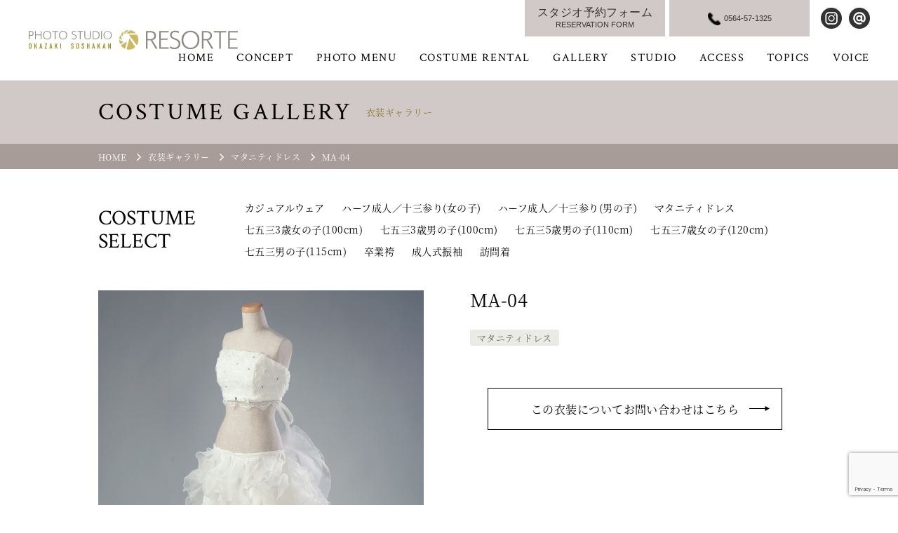

--- FILE ---
content_type: text/html; charset=UTF-8
request_url: https://soshakan-resorte.jp/costume/3671/
body_size: 12921
content:
<!doctype html>
<html lang="ja">
<head>
<meta charset="utf-8">
<title>MA-04 | 【公式】フォトスタジオ・リゾルテ（岡崎創寫舘）</title>
<meta charset="utf-8">
<meta name="viewport" content="width=device-width">
<meta http-equiv="content-style-type" content="text/css">
<meta http-equiv="content-script-type" content="text/javascript">
<meta name="viewport" content="width=device-width user-scalable=no">
<link href="https://fonts.googleapis.com/css?family=Roboto+Condensed:700" rel="stylesheet">
<link rel="stylesheet" type="text/css" href="https://soshakan-resorte.jp/wp-content/themes/soshakan/common/css/styles.css">
<link rel="stylesheet" type="text/css" href="https://soshakan-resorte.jp/wp-content/themes/soshakan/common/css/hamburgers.min.css">
<link rel="stylesheet" type="text/css" media="screen and (max-width:800px)" href="https://soshakan-resorte.jp/wp-content/themes/soshakan/common/css/sp_style.css">
<script type="text/javascript" src="https://soshakan-resorte.jp/wp-content/themes/soshakan/common/js/jquery-1.12.4.min.js"></script>
<script type="text/javascript" src="https://soshakan-resorte.jp/wp-content/themes/soshakan/common/js/jquery.inview.min.js"></script>
<script type="text/javascript" src="https://soshakan-resorte.jp/wp-content/themes/soshakan/common/js/base.js"></script>
<link rel="stylesheet" href="https://soshakan-resorte.jp/wp-content/themes/soshakan/common/css/slider-pro.min.css">
<script type="text/javascript" src="https://soshakan-resorte.jp/wp-content/themes/soshakan/common/js/jquery.sliderPro.min.js"></script>
<script type="text/javascript" src="https://soshakan-resorte.jp/wp-content/themes/soshakan/common/js/jquery.easytabs.min.js"></script>

<script src="https://cdnjs.cloudflare.com/ajax/libs/jquery-cookie/1.4.1/jquery.cookie.min.js"></script>

<link rel="stylesheet" href="https://cdnjs.cloudflare.com/ajax/libs/font-awesome/6.2.0/css/all.min.css" integrity="sha512-xh6O/CkQoPOWDdYTDqeRdPCVd1SpvCA9XXcUnZS2FmJNp1coAFzvtCN9BmamE+4aHK8yyUHUSCcJHgXloTyT2A==" crossorigin="anonymous" referrerpolicy="no-referrer" />


<!-- Google Tag Manager -->
<script>(function(w,d,s,l,i){w[l]=w[l]||[];w[l].push({'gtm.start':
new Date().getTime(),event:'gtm.js'});var f=d.getElementsByTagName(s)[0],
j=d.createElement(s),dl=l!='dataLayer'?'&l='+l:'';j.async=true;j.src=
'https://www.googletagmanager.com/gtm.js?id='+i+dl;f.parentNode.insertBefore(j,f);
})(window,document,'script','dataLayer','GTM-PNPKLJ2');</script>
<!-- End Google Tag Manager -->


<script>
$(function() {
  if($.cookie("access") == undefined) {
    $.cookie("access","onece");
    var floatingBanner = function(){
      $(".js-floatingBanner").addClass("is-show");
    }
    setTimeout(floatingBanner, 5000);
  }
  $(".c-floatingBanner__overlay").click(function(){
    $(".js-floatingBanner").removeClass("is-show")
  });
});
</script>

<link rel="stylesheet" href="https://soshakan-resorte.jp/wp-content/themes/soshakan/css/costume.css">
<meta name='robots' content='max-image-preview:large' />

<!-- All in One SEO Pack 2.12 by Michael Torbert of Semper Fi Web Design[63,70] -->
<meta property="og:title" content="MA-04 | 【公式】フォトスタジオ・リゾルテ（岡崎創寫舘）" />
<meta property="og:type" content="article" />
<meta property="og:url" content="https://soshakan-resorte.jp/costume/3671/" />
<meta property="og:image" content="https://soshakan-resorte.jp/wp-content/uploads/2021/06/MA-04.jpg" />
<meta property="og:site_name" content="【公式】フォトスタジオ・リゾルテ（岡崎創寫舘）" />
<meta property="article:published_time" content="2021-06-03T06:54:27Z" />
<meta property="article:modified_time" content="2021-06-03T06:54:40Z" />
<meta name="twitter:card" content="summary" />
<meta name="twitter:title" content="MA-04 | 【公式】フォトスタジオ・リゾルテ（岡崎創寫舘）" />
<meta name="twitter:image" content="https://soshakan-resorte.jp/wp-content/uploads/2021/06/MA-04.jpg" />
<meta itemprop="image" content="https://soshakan-resorte.jp/wp-content/uploads/2021/06/MA-04.jpg" />
<!-- /all in one seo pack -->
<link rel='dns-prefetch' href='//ajax.googleapis.com' />
<link rel="alternate" type="application/rss+xml" title="【公式】フォトスタジオ・リゾルテ（岡崎創寫舘） &raquo; MA-04 のコメントのフィード" href="https://soshakan-resorte.jp/costume/3671/feed/" />
<script type="text/javascript">
window._wpemojiSettings = {"baseUrl":"https:\/\/s.w.org\/images\/core\/emoji\/14.0.0\/72x72\/","ext":".png","svgUrl":"https:\/\/s.w.org\/images\/core\/emoji\/14.0.0\/svg\/","svgExt":".svg","source":{"concatemoji":"https:\/\/soshakan-resorte.jp\/wp-includes\/js\/wp-emoji-release.min.js?ver=6.2.8"}};
/*! This file is auto-generated */
!function(e,a,t){var n,r,o,i=a.createElement("canvas"),p=i.getContext&&i.getContext("2d");function s(e,t){p.clearRect(0,0,i.width,i.height),p.fillText(e,0,0);e=i.toDataURL();return p.clearRect(0,0,i.width,i.height),p.fillText(t,0,0),e===i.toDataURL()}function c(e){var t=a.createElement("script");t.src=e,t.defer=t.type="text/javascript",a.getElementsByTagName("head")[0].appendChild(t)}for(o=Array("flag","emoji"),t.supports={everything:!0,everythingExceptFlag:!0},r=0;r<o.length;r++)t.supports[o[r]]=function(e){if(p&&p.fillText)switch(p.textBaseline="top",p.font="600 32px Arial",e){case"flag":return s("\ud83c\udff3\ufe0f\u200d\u26a7\ufe0f","\ud83c\udff3\ufe0f\u200b\u26a7\ufe0f")?!1:!s("\ud83c\uddfa\ud83c\uddf3","\ud83c\uddfa\u200b\ud83c\uddf3")&&!s("\ud83c\udff4\udb40\udc67\udb40\udc62\udb40\udc65\udb40\udc6e\udb40\udc67\udb40\udc7f","\ud83c\udff4\u200b\udb40\udc67\u200b\udb40\udc62\u200b\udb40\udc65\u200b\udb40\udc6e\u200b\udb40\udc67\u200b\udb40\udc7f");case"emoji":return!s("\ud83e\udef1\ud83c\udffb\u200d\ud83e\udef2\ud83c\udfff","\ud83e\udef1\ud83c\udffb\u200b\ud83e\udef2\ud83c\udfff")}return!1}(o[r]),t.supports.everything=t.supports.everything&&t.supports[o[r]],"flag"!==o[r]&&(t.supports.everythingExceptFlag=t.supports.everythingExceptFlag&&t.supports[o[r]]);t.supports.everythingExceptFlag=t.supports.everythingExceptFlag&&!t.supports.flag,t.DOMReady=!1,t.readyCallback=function(){t.DOMReady=!0},t.supports.everything||(n=function(){t.readyCallback()},a.addEventListener?(a.addEventListener("DOMContentLoaded",n,!1),e.addEventListener("load",n,!1)):(e.attachEvent("onload",n),a.attachEvent("onreadystatechange",function(){"complete"===a.readyState&&t.readyCallback()})),(e=t.source||{}).concatemoji?c(e.concatemoji):e.wpemoji&&e.twemoji&&(c(e.twemoji),c(e.wpemoji)))}(window,document,window._wpemojiSettings);
</script>
<style type="text/css">
img.wp-smiley,
img.emoji {
	display: inline !important;
	border: none !important;
	box-shadow: none !important;
	height: 1em !important;
	width: 1em !important;
	margin: 0 0.07em !important;
	vertical-align: -0.1em !important;
	background: none !important;
	padding: 0 !important;
}
</style>
	<link rel='stylesheet' id='wp-block-library-css' href='https://soshakan-resorte.jp/wp-includes/css/dist/block-library/style.min.css?ver=6.2.8' type='text/css' media='all' />
<link rel='stylesheet' id='classic-theme-styles-css' href='https://soshakan-resorte.jp/wp-includes/css/classic-themes.min.css?ver=6.2.8' type='text/css' media='all' />
<style id='global-styles-inline-css' type='text/css'>
body{--wp--preset--color--black: #000000;--wp--preset--color--cyan-bluish-gray: #abb8c3;--wp--preset--color--white: #ffffff;--wp--preset--color--pale-pink: #f78da7;--wp--preset--color--vivid-red: #cf2e2e;--wp--preset--color--luminous-vivid-orange: #ff6900;--wp--preset--color--luminous-vivid-amber: #fcb900;--wp--preset--color--light-green-cyan: #7bdcb5;--wp--preset--color--vivid-green-cyan: #00d084;--wp--preset--color--pale-cyan-blue: #8ed1fc;--wp--preset--color--vivid-cyan-blue: #0693e3;--wp--preset--color--vivid-purple: #9b51e0;--wp--preset--gradient--vivid-cyan-blue-to-vivid-purple: linear-gradient(135deg,rgba(6,147,227,1) 0%,rgb(155,81,224) 100%);--wp--preset--gradient--light-green-cyan-to-vivid-green-cyan: linear-gradient(135deg,rgb(122,220,180) 0%,rgb(0,208,130) 100%);--wp--preset--gradient--luminous-vivid-amber-to-luminous-vivid-orange: linear-gradient(135deg,rgba(252,185,0,1) 0%,rgba(255,105,0,1) 100%);--wp--preset--gradient--luminous-vivid-orange-to-vivid-red: linear-gradient(135deg,rgba(255,105,0,1) 0%,rgb(207,46,46) 100%);--wp--preset--gradient--very-light-gray-to-cyan-bluish-gray: linear-gradient(135deg,rgb(238,238,238) 0%,rgb(169,184,195) 100%);--wp--preset--gradient--cool-to-warm-spectrum: linear-gradient(135deg,rgb(74,234,220) 0%,rgb(151,120,209) 20%,rgb(207,42,186) 40%,rgb(238,44,130) 60%,rgb(251,105,98) 80%,rgb(254,248,76) 100%);--wp--preset--gradient--blush-light-purple: linear-gradient(135deg,rgb(255,206,236) 0%,rgb(152,150,240) 100%);--wp--preset--gradient--blush-bordeaux: linear-gradient(135deg,rgb(254,205,165) 0%,rgb(254,45,45) 50%,rgb(107,0,62) 100%);--wp--preset--gradient--luminous-dusk: linear-gradient(135deg,rgb(255,203,112) 0%,rgb(199,81,192) 50%,rgb(65,88,208) 100%);--wp--preset--gradient--pale-ocean: linear-gradient(135deg,rgb(255,245,203) 0%,rgb(182,227,212) 50%,rgb(51,167,181) 100%);--wp--preset--gradient--electric-grass: linear-gradient(135deg,rgb(202,248,128) 0%,rgb(113,206,126) 100%);--wp--preset--gradient--midnight: linear-gradient(135deg,rgb(2,3,129) 0%,rgb(40,116,252) 100%);--wp--preset--duotone--dark-grayscale: url('#wp-duotone-dark-grayscale');--wp--preset--duotone--grayscale: url('#wp-duotone-grayscale');--wp--preset--duotone--purple-yellow: url('#wp-duotone-purple-yellow');--wp--preset--duotone--blue-red: url('#wp-duotone-blue-red');--wp--preset--duotone--midnight: url('#wp-duotone-midnight');--wp--preset--duotone--magenta-yellow: url('#wp-duotone-magenta-yellow');--wp--preset--duotone--purple-green: url('#wp-duotone-purple-green');--wp--preset--duotone--blue-orange: url('#wp-duotone-blue-orange');--wp--preset--font-size--small: 13px;--wp--preset--font-size--medium: 20px;--wp--preset--font-size--large: 36px;--wp--preset--font-size--x-large: 42px;--wp--preset--spacing--20: 0.44rem;--wp--preset--spacing--30: 0.67rem;--wp--preset--spacing--40: 1rem;--wp--preset--spacing--50: 1.5rem;--wp--preset--spacing--60: 2.25rem;--wp--preset--spacing--70: 3.38rem;--wp--preset--spacing--80: 5.06rem;--wp--preset--shadow--natural: 6px 6px 9px rgba(0, 0, 0, 0.2);--wp--preset--shadow--deep: 12px 12px 50px rgba(0, 0, 0, 0.4);--wp--preset--shadow--sharp: 6px 6px 0px rgba(0, 0, 0, 0.2);--wp--preset--shadow--outlined: 6px 6px 0px -3px rgba(255, 255, 255, 1), 6px 6px rgba(0, 0, 0, 1);--wp--preset--shadow--crisp: 6px 6px 0px rgba(0, 0, 0, 1);}:where(.is-layout-flex){gap: 0.5em;}body .is-layout-flow > .alignleft{float: left;margin-inline-start: 0;margin-inline-end: 2em;}body .is-layout-flow > .alignright{float: right;margin-inline-start: 2em;margin-inline-end: 0;}body .is-layout-flow > .aligncenter{margin-left: auto !important;margin-right: auto !important;}body .is-layout-constrained > .alignleft{float: left;margin-inline-start: 0;margin-inline-end: 2em;}body .is-layout-constrained > .alignright{float: right;margin-inline-start: 2em;margin-inline-end: 0;}body .is-layout-constrained > .aligncenter{margin-left: auto !important;margin-right: auto !important;}body .is-layout-constrained > :where(:not(.alignleft):not(.alignright):not(.alignfull)){max-width: var(--wp--style--global--content-size);margin-left: auto !important;margin-right: auto !important;}body .is-layout-constrained > .alignwide{max-width: var(--wp--style--global--wide-size);}body .is-layout-flex{display: flex;}body .is-layout-flex{flex-wrap: wrap;align-items: center;}body .is-layout-flex > *{margin: 0;}:where(.wp-block-columns.is-layout-flex){gap: 2em;}.has-black-color{color: var(--wp--preset--color--black) !important;}.has-cyan-bluish-gray-color{color: var(--wp--preset--color--cyan-bluish-gray) !important;}.has-white-color{color: var(--wp--preset--color--white) !important;}.has-pale-pink-color{color: var(--wp--preset--color--pale-pink) !important;}.has-vivid-red-color{color: var(--wp--preset--color--vivid-red) !important;}.has-luminous-vivid-orange-color{color: var(--wp--preset--color--luminous-vivid-orange) !important;}.has-luminous-vivid-amber-color{color: var(--wp--preset--color--luminous-vivid-amber) !important;}.has-light-green-cyan-color{color: var(--wp--preset--color--light-green-cyan) !important;}.has-vivid-green-cyan-color{color: var(--wp--preset--color--vivid-green-cyan) !important;}.has-pale-cyan-blue-color{color: var(--wp--preset--color--pale-cyan-blue) !important;}.has-vivid-cyan-blue-color{color: var(--wp--preset--color--vivid-cyan-blue) !important;}.has-vivid-purple-color{color: var(--wp--preset--color--vivid-purple) !important;}.has-black-background-color{background-color: var(--wp--preset--color--black) !important;}.has-cyan-bluish-gray-background-color{background-color: var(--wp--preset--color--cyan-bluish-gray) !important;}.has-white-background-color{background-color: var(--wp--preset--color--white) !important;}.has-pale-pink-background-color{background-color: var(--wp--preset--color--pale-pink) !important;}.has-vivid-red-background-color{background-color: var(--wp--preset--color--vivid-red) !important;}.has-luminous-vivid-orange-background-color{background-color: var(--wp--preset--color--luminous-vivid-orange) !important;}.has-luminous-vivid-amber-background-color{background-color: var(--wp--preset--color--luminous-vivid-amber) !important;}.has-light-green-cyan-background-color{background-color: var(--wp--preset--color--light-green-cyan) !important;}.has-vivid-green-cyan-background-color{background-color: var(--wp--preset--color--vivid-green-cyan) !important;}.has-pale-cyan-blue-background-color{background-color: var(--wp--preset--color--pale-cyan-blue) !important;}.has-vivid-cyan-blue-background-color{background-color: var(--wp--preset--color--vivid-cyan-blue) !important;}.has-vivid-purple-background-color{background-color: var(--wp--preset--color--vivid-purple) !important;}.has-black-border-color{border-color: var(--wp--preset--color--black) !important;}.has-cyan-bluish-gray-border-color{border-color: var(--wp--preset--color--cyan-bluish-gray) !important;}.has-white-border-color{border-color: var(--wp--preset--color--white) !important;}.has-pale-pink-border-color{border-color: var(--wp--preset--color--pale-pink) !important;}.has-vivid-red-border-color{border-color: var(--wp--preset--color--vivid-red) !important;}.has-luminous-vivid-orange-border-color{border-color: var(--wp--preset--color--luminous-vivid-orange) !important;}.has-luminous-vivid-amber-border-color{border-color: var(--wp--preset--color--luminous-vivid-amber) !important;}.has-light-green-cyan-border-color{border-color: var(--wp--preset--color--light-green-cyan) !important;}.has-vivid-green-cyan-border-color{border-color: var(--wp--preset--color--vivid-green-cyan) !important;}.has-pale-cyan-blue-border-color{border-color: var(--wp--preset--color--pale-cyan-blue) !important;}.has-vivid-cyan-blue-border-color{border-color: var(--wp--preset--color--vivid-cyan-blue) !important;}.has-vivid-purple-border-color{border-color: var(--wp--preset--color--vivid-purple) !important;}.has-vivid-cyan-blue-to-vivid-purple-gradient-background{background: var(--wp--preset--gradient--vivid-cyan-blue-to-vivid-purple) !important;}.has-light-green-cyan-to-vivid-green-cyan-gradient-background{background: var(--wp--preset--gradient--light-green-cyan-to-vivid-green-cyan) !important;}.has-luminous-vivid-amber-to-luminous-vivid-orange-gradient-background{background: var(--wp--preset--gradient--luminous-vivid-amber-to-luminous-vivid-orange) !important;}.has-luminous-vivid-orange-to-vivid-red-gradient-background{background: var(--wp--preset--gradient--luminous-vivid-orange-to-vivid-red) !important;}.has-very-light-gray-to-cyan-bluish-gray-gradient-background{background: var(--wp--preset--gradient--very-light-gray-to-cyan-bluish-gray) !important;}.has-cool-to-warm-spectrum-gradient-background{background: var(--wp--preset--gradient--cool-to-warm-spectrum) !important;}.has-blush-light-purple-gradient-background{background: var(--wp--preset--gradient--blush-light-purple) !important;}.has-blush-bordeaux-gradient-background{background: var(--wp--preset--gradient--blush-bordeaux) !important;}.has-luminous-dusk-gradient-background{background: var(--wp--preset--gradient--luminous-dusk) !important;}.has-pale-ocean-gradient-background{background: var(--wp--preset--gradient--pale-ocean) !important;}.has-electric-grass-gradient-background{background: var(--wp--preset--gradient--electric-grass) !important;}.has-midnight-gradient-background{background: var(--wp--preset--gradient--midnight) !important;}.has-small-font-size{font-size: var(--wp--preset--font-size--small) !important;}.has-medium-font-size{font-size: var(--wp--preset--font-size--medium) !important;}.has-large-font-size{font-size: var(--wp--preset--font-size--large) !important;}.has-x-large-font-size{font-size: var(--wp--preset--font-size--x-large) !important;}
.wp-block-navigation a:where(:not(.wp-element-button)){color: inherit;}
:where(.wp-block-columns.is-layout-flex){gap: 2em;}
.wp-block-pullquote{font-size: 1.5em;line-height: 1.6;}
</style>
<link rel='stylesheet' id='contact-form-7-css' href='https://soshakan-resorte.jp/wp-content/plugins/contact-form-7/includes/css/styles.css?ver=5.7.4' type='text/css' media='all' />
<link rel='stylesheet' id='related-posts-by-taxonomy-css' href='https://soshakan-resorte.jp/wp-content/plugins/related-posts-by-taxonomy/includes/assets/css/styles.css?ver=6.2.8' type='text/css' media='all' />
<link rel='stylesheet' id='wp-faq-public-style-css' href='https://soshakan-resorte.jp/wp-content/plugins/sp-faq/assets/css/wp-faq-public.css?ver=3.6.7' type='text/css' media='all' />
<link rel='stylesheet' id='wpcf7-redirect-script-frontend-css' href='https://soshakan-resorte.jp/wp-content/plugins/wpcf7-redirect/build/css/wpcf7-redirect-frontend.min.css?ver=6.2.8' type='text/css' media='all' />
<link rel='stylesheet' id='wordpress-popular-posts-css-css' href='https://soshakan-resorte.jp/wp-content/plugins/wordpress-popular-posts/assets/css/wpp.css?ver=6.1.1' type='text/css' media='all' />
<link rel='stylesheet' id='jquery-ui-smoothness-css' href='https://soshakan-resorte.jp/wp-content/plugins/contact-form-7/includes/js/jquery-ui/themes/smoothness/jquery-ui.min.css?ver=1.12.1' type='text/css' media='screen' />
<script type='text/javascript' src='https://soshakan-resorte.jp/wp-includes/js/jquery/jquery.min.js?ver=3.6.4' id='jquery-core-js'></script>
<script type='text/javascript' src='https://soshakan-resorte.jp/wp-includes/js/jquery/jquery-migrate.min.js?ver=3.4.0' id='jquery-migrate-js'></script>
<script type='application/json' id='wpp-json'>
{"sampling_active":0,"sampling_rate":100,"ajax_url":"https:\/\/soshakan-resorte.jp\/wp-json\/wordpress-popular-posts\/v1\/popular-posts","api_url":"https:\/\/soshakan-resorte.jp\/wp-json\/wordpress-popular-posts","ID":3671,"token":"7d73092a90","lang":0,"debug":0}
</script>
<script type='text/javascript' src='https://soshakan-resorte.jp/wp-content/plugins/wordpress-popular-posts/assets/js/wpp.min.js?ver=6.1.1' id='wpp-js-js'></script>
<link rel="https://api.w.org/" href="https://soshakan-resorte.jp/wp-json/" /><link rel="EditURI" type="application/rsd+xml" title="RSD" href="https://soshakan-resorte.jp/xmlrpc.php?rsd" />
<link rel="wlwmanifest" type="application/wlwmanifest+xml" href="https://soshakan-resorte.jp/wp-includes/wlwmanifest.xml" />
<meta name="generator" content="WordPress 6.2.8" />
<link rel="canonical" href="https://soshakan-resorte.jp/costume/3671/" />
<link rel='shortlink' href='https://soshakan-resorte.jp/?p=3671' />
<link rel="alternate" type="application/json+oembed" href="https://soshakan-resorte.jp/wp-json/oembed/1.0/embed?url=https%3A%2F%2Fsoshakan-resorte.jp%2Fcostume%2F3671%2F" />
<link rel="alternate" type="text/xml+oembed" href="https://soshakan-resorte.jp/wp-json/oembed/1.0/embed?url=https%3A%2F%2Fsoshakan-resorte.jp%2Fcostume%2F3671%2F&#038;format=xml" />
<!-- Markup (JSON-LD) structured in schema.org ver.4.8.1 START -->
<!-- Markup (JSON-LD) structured in schema.org END -->
            <style id="wpp-loading-animation-styles">@-webkit-keyframes bgslide{from{background-position-x:0}to{background-position-x:-200%}}@keyframes bgslide{from{background-position-x:0}to{background-position-x:-200%}}.wpp-widget-placeholder,.wpp-widget-block-placeholder{margin:0 auto;width:60px;height:3px;background:#dd3737;background:linear-gradient(90deg,#dd3737 0%,#571313 10%,#dd3737 100%);background-size:200% auto;border-radius:3px;-webkit-animation:bgslide 1s infinite linear;animation:bgslide 1s infinite linear}</style>
            </head>
<body>
  <!-- Google Tag Manager (noscript) -->
<noscript><iframe src="https://www.googletagmanager.com/ns.html?id=GTM-PNPKLJ2"
height="0" width="0" style="display:none;visibility:hidden"></iframe></noscript>
<!-- End Google Tag Manager (noscript) -->
<header id="siteheader">
  <a href="https://soshakan-resorte.jp" id="logo"><img src="https://soshakan-resorte.jp/wp-content/themes/soshakan/common/img/logo.svg" alt="【公式】フォトスタジオ・リゾルテ（岡崎創寫舘）"></a>
  <div id="popup">
    <nav>
      <ul id="headernav">
        <li>
          <a href="https://soshakan-resorte.jp/"><span class="underline">HOME</span></a>
        </li>
        <li class="haschild">
          <a href="https://soshakan-resorte.jp/concept/"><span class="underline">CONCEPT</span></a>
          <div class="megamenu"><div class="border">
            <ul class="imgmenulist center">
              <li><a href="https://soshakan-resorte.jp/concept/"><img src="https://soshakan-resorte.jp/wp-content/themes/soshakan/common/img/nav_concept.jpg" alt="コンセプト"><span>コンセプト</span></a></li>
              <li><a href="https://soshakan-resorte.jp/flow/"><img src="https://soshakan-resorte.jp/wp-content/themes/soshakan/common/img/nav_flow.jpg" alt="撮影の流れ"><span>撮影の流れ</span></a></li>
              <li><a href="https://soshakan-resorte.jp/topics/1908/"><img src="https://soshakan-resorte.jp/wp-content/themes/soshakan/common/img/nav_measure.jpg" alt="安心安全対策について"><span>安心安全対策について</span></a></li>
              <li><a href="https://soshakan-resorte.jp/homesya/"><img src="https://soshakan-resorte.jp/wp-content/themes/soshakan/common/img/nav_homesha.jpg" alt="ほめ写プロジェクト"><span>ほめ写プロジェクト</span></a></li>
              <li><a href="https://soshakan-resorte.jp/select/"><img src="https://soshakan-resorte.jp/wp-content/themes/soshakan/common/img/nav_select.jpg" alt="お家セレクト"><span>お家セレクト</span></a></li>
            </ul>
          </div></div>
        </li>
        <li class="haschild">
          <a href="https://soshakan-resorte.jp/photomenu/"><span class="underline">PHOTO MENU</span></a>
          <div class="megamenu"><div class="border">
            <ul class="imgmenulist">
              <li><a href="https://soshakan-resorte.jp/photomenu/newborn/"><img src="https://soshakan-resorte.jp/wp-content/themes/soshakan/common/img/photomenu_newborn.jpg" alt="ニューボーンフォト"><span>ニューボーンフォト</span></a></li>
              <li><a href="https://soshakan-resorte.jp/photomenu/miyamairi/"><img src="https://soshakan-resorte.jp/wp-content/themes/soshakan/common/img/photomenu_omiyamairi.jpg" alt="お宮参り写真撮影"><span>お宮参り</span></a></li>
              <li><a href="https://soshakan-resorte.jp/photomenu/firstfestival/"><img src="https://soshakan-resorte.jp/wp-content/themes/soshakan/common/img/photomenu_hatsusekku.jpg" alt="百日記念・初節句写真撮影"><span>百日記念・初節句</span></a></li>
              <li><a href="https://soshakan-resorte.jp/photomenu/birthday/"><img src="https://soshakan-resorte.jp/wp-content/themes/soshakan/common/img/photomenu_birthday.jpg" alt="バースデー・キッズフォト"><span>バースデー<br>ベビーフォト</span></a></li>
              <li><a href="https://soshakan-resorte.jp/photomenu/maternity/"><img src="https://soshakan-resorte.jp/wp-content/themes/soshakan/common/img/photomenu_maternity.jpg" alt="マタニティフォト"><span>マタニティ</span></a></li>
              <li><a href="https://soshakan-resorte.jp/753/" target="_blank"><img src="https://soshakan-resorte.jp/wp-content/themes/soshakan/common/img/photomenu_753.jpg" alt="七五三写真撮影"><span>七五三</span></a></li>
              <li><a href="https://soshakan-resorte.jp/photomenu/10th-13th/"><img src="https://soshakan-resorte.jp/wp-content/themes/soshakan/common/img/photomenu_halfadult.jpg" alt="1/2成人式・十三参り写真撮影"><span>1/2成人式・十三参り</span></a></li>
              <li><a href="https://soshakan-resorte.jp/photomenu/graduation/"><img src="https://soshakan-resorte.jp/wp-content/themes/soshakan/common/img/photomenu_entrance.jpg" alt="入園入学・卒園卒業写真撮影"><span>入園入学・卒園卒業</span></a></li>
              <li><a href="https://soshakan-resorte.jp/photomenu/hakama/"><img src="https://soshakan-resorte.jp/wp-content/themes/soshakan/common/img/photomenu_graduate.jpg" alt="卒業式・袴写真撮影"><span>卒業式・袴</span></a></li>
              <li><a href="https://soshakan-resorte.jp/furisode/" target="_blank"><img src="https://soshakan-resorte.jp/wp-content/themes/soshakan/common/img/photomenu_20th.jpg" alt="成人式・振袖写真撮影"><span>成人式・振袖</span></a></li>
              <li><a href="https://soshakan-resorte.jp/photomenu/mens-hakama/"><img src="https://soshakan-resorte.jp/wp-content/themes/soshakan/common/img/photomenu_menshakama.jpg" alt="男性紋付袴写真撮影"><span>男性紋付袴</span></a></li>
              <li><a href="https://soshakan-resorte.jp/wedding/" target="_blank"><img src="https://soshakan-resorte.jp/wp-content/themes/soshakan/common/img/photomenu_wedding.jpg" alt="フォトウエディング"><span>ウエディング</span></a></li>
              <li><a href="https://soshakan-resorte.jp/photomenu/family/"><img src="https://soshakan-resorte.jp/wp-content/themes/soshakan/common/img/photomenu_family.jpg" alt="家族写真"><span>家族写真</span></a></li>
             <!--<li><a href="https://soshakan-resorte.jp/photomenu/gg/"><img src="https://soshakan-resorte.jp/wp-content/themes/soshakan/common/img/photomenu_gg.jpg" alt="ご長寿・孫フォト"><span>ご長寿・孫フォト</span></a></li>-->
              <!--<li><a href="https://soshakan-resorte.jp/photomenu/id/"><img src="https://soshakan-resorte.jp/wp-content/themes/soshakan/common/img/photomenu_id.jpg" alt="証明写真"><span>証明写真</span></a></li>-->
              <li><a href="https://soshakan-resorte.jp/photomenu/60th-birthday/"><img src="https://soshakan-resorte.jp/wp-content/themes/soshakan/common/img/photomenu_60th.jpg" alt="ご長寿・還暦・古希写真撮影"><span>ご長寿・還暦・古希</span></a></li>
              <li><a href="https://soshakan-resorte.jp/photomenu/id-photo/"><img src="https://soshakan-resorte.jp/wp-content/themes/soshakan/common/img/photomenu_id.jpg" alt="証明写真"><span>証明写真</span></a></li>
            </ul>
          </div></div>
        </li>
        <li class="haschild">
          <a><span class="underline">COSTUME RENTAL</span></a>
          <div class="megamenu"><div class="border">
            <ul class="imgmenulist">
              <li><a href="https://soshakan-resorte.jp/furisode/collection/" target="_blank"><img src="https://soshakan-resorte.jp/wp-content/themes/soshakan/common/img/nav_costume_furisode.jpg" alt="成人式振袖衣裳一覧"><span>成人式振袖</span></a></li>
              <li><a href="https://soshakan-resorte.jp/costume-category/hakama/"><img src="https://soshakan-resorte.jp/wp-content/themes/soshakan/common/img/nav_costume_hakama.jpg" alt="卒業袴衣裳一覧"><span>卒業袴</span></a></li>
              <li><a href="https://soshakan-resorte.jp/753/rental/" target="_blank"><img src="https://soshakan-resorte.jp/wp-content/themes/soshakan/common/img/nav_costume_753.jpg" alt="七五三衣裳一覧"><span>七五三</span></a></li>
            </ul>
          </div></div>
        </li>
        <li class="haschild">
          <a href="https://soshakan-resorte.jp/photogallery/"><span class="underline">GALLERY</span></a>
          <div class="megamenu"><div class="border">
            <ul class="imgmenulist center">
              <li><a href="https://soshakan-resorte.jp/photogallery/"><img src="https://soshakan-resorte.jp/wp-content/themes/soshakan/common/img/nav_photogallery.jpg" alt="フォトギャラリー"><span>フォトギャラリー</span></a></li>
              <li><a href="https://soshakan-resorte.jp/costume/"><img src="https://soshakan-resorte.jp/wp-content/themes/soshakan/common/img/nav_costume.jpg" alt="衣装ギャラリー"><span>衣装ギャラリー</span></a></li>
            </ul>
          </div></div>
        </li>
        <li><a href="https://soshakan-resorte.jp/studio/"><span class="underline">STUDIO</span></a></li>
        <li><a href="https://soshakan-resorte.jp/access/"><span class="underline">ACCESS</span></a></li>
        <li><a href="https://soshakan-resorte.jp/topics/"><span class="underline">TOPICS</span></a></li>
        <li><a href="https://soshakan-resorte.jp/topics/category/voice/"><span class="underline">VOICE</span></a></li>
      </ul>
    </nav>
    <address class="contact">
      <div class="btn">
       <!-- <a href="https://soshakan-resorte.jp/select/" target="_blank">お家でセレクト <i class="fa-solid fa-images"></i></a>-->
        <a href="https://soshakan-resorte.jp/reservation_contact/"><span>スタジオ予約フォーム<br><span class="en">RESERVATION FORM</span></span></a>
        <a href="tel:0564571325" class="telicon"><span class="en">0564-57-1325</span></a>
      </div>
      <div class="sns">
        <a href="https://www.instagram.com/soshakan_resorte/" target="_blank"><img src="https://soshakan-resorte.jp/wp-content/themes/soshakan/common/img/btn_insta.png" width="30" height="30" alt="フォトスタジオ・リゾルテ（岡崎創寫舘）公式インスタグラム"></a><a href="https://lin.ee/5JwlZ2B?utm_source=hp&utm_medium=baner&utm_campaign=linekosikihp" target="_blank"><img src="https://soshakan-resorte.jp/wp-content/themes/soshakan/common/img/btn_line.png" width="30" height="30" alt="フォトスタジオ・リゾルテ（岡崎創寫舘）公式LINE@"></a>
      </div>
    </address>
  </div>
  <div class="l-header__photmenuBtn"><a href="https://soshakan-resorte.jp/photomenu/">PHOTO MENU<span>撮影メニュー</soan></a></div>
  <button id="headerbtn" class="hamburger hamburger--collapse" type="button"><span class="hamburger-box"><span class="hamburger-inner"></span></span></button>
</header>
  <div id="titlebox">
    <div class="inner">
      <h2 class="entitle"><span class="en">COSTUME GALLERY</span><span class="jp">衣装ギャラリー</span></h2>
    </div>
    <div class="breadcrumb">
      <div class="inner">
        <ul>
          <!-- Breadcrumb NavXT 7.2.0 -->
<li class="home"><span property="itemListElement" typeof="ListItem"><a property="item" typeof="WebPage" title="Go to 【公式】フォトスタジオ・リゾルテ（岡崎創寫舘）." href="https://soshakan-resorte.jp" class="home"><span property="name">HOME</span></a><meta property="position" content="1"></span></li>
<li class="archive post-costume-archive"><span property="itemListElement" typeof="ListItem"><a property="item" typeof="WebPage" title="衣装ギャラリーへ移動する" href="https://soshakan-resorte.jp/costume/" class="archive post-costume-archive" ><span property="name">衣装ギャラリー</span></a><meta property="position" content="2"></span></li>
<li class="taxonomy costume-category"><span property="itemListElement" typeof="ListItem"><a property="item" typeof="WebPage" title="Go to the マタニティドレス 衣装カテゴリ archives." href="https://soshakan-resorte.jp/costume-category/maternity/" class="taxonomy costume-category" ><span property="name">マタニティドレス</span></a><meta property="position" content="3"></span></li>
<li class="post post-costume current-item"><span property="itemListElement" typeof="ListItem"><span property="name" class="post post-costume current-item">MA-04</span><meta property="url" content="https://soshakan-resorte.jp/costume/3671/"><meta property="position" content="4"></span></li>
        </ul>
      </div>
    </div>
  </div>
  <main id="costume" class="detail">
    <!--<div style="max-width: 600px; margin: 40px auto 60px; line-height: 2; padding: 20px; text-align: center;">
      <p style="margin-bottom: 30px;">ただ今改装中につき、衣装の入れ替えを行なっております。</p>
      <p>こちらに掲載の衣装が店頭にない場合もございます。申し訳ございませんがあらかじめご了承くださいませ。</p>
    </div>-->
  
    <nav id="localnav">
      <p class="navtitle en">COSTUME<br> SELECT</p>
      <ul>
        	<li class="cat-item cat-item-72"><a href="https://soshakan-resorte.jp/costume-category/casualwear/">カジュアルウェア</a>
</li>
	<li class="cat-item cat-item-69"><a href="https://soshakan-resorte.jp/costume-category/%e3%83%8f%e3%83%bc%e3%83%95%e6%88%90%e4%ba%ba%ef%bc%8f%e5%8d%81%e4%b8%89%e5%8f%82%e3%82%8a%e5%a5%b3%e3%81%ae%e5%ad%90/">ハーフ成人／十三参り(女の子)</a>
</li>
	<li class="cat-item cat-item-71"><a href="https://soshakan-resorte.jp/costume-category/%e3%83%8f%e3%83%bc%e3%83%95%e6%88%90%e4%ba%ba%ef%bc%8f%e5%8d%81%e4%b8%89%e5%8f%82%e3%82%8a%e7%94%b7%e3%81%ae%e5%ad%90/">ハーフ成人／十三参り(男の子)</a>
</li>
	<li class="cat-item cat-item-9"><a href="https://soshakan-resorte.jp/costume-category/maternity/">マタニティドレス</a>
</li>
	<li class="cat-item cat-item-55"><a href="https://soshakan-resorte.jp/costume-category/third_g/">七五三3歳女の子(100cm)</a>
</li>
	<li class="cat-item cat-item-40"><a href="https://soshakan-resorte.jp/costume-category/third/">七五三3歳男の子(100cm)</a>
</li>
	<li class="cat-item cat-item-41"><a href="https://soshakan-resorte.jp/costume-category/fifth/">七五三5歳男の子(110cm)</a>
</li>
	<li class="cat-item cat-item-42"><a href="https://soshakan-resorte.jp/costume-category/seventh/">七五三7歳女の子(120cm)</a>
</li>
	<li class="cat-item cat-item-68"><a href="https://soshakan-resorte.jp/costume-category/%e4%b8%83%e4%ba%94%e4%b8%89%e7%94%b7%e3%81%ae%e5%ad%90115cm/">七五三男の子(115cm)</a>
</li>
	<li class="cat-item cat-item-44"><a href="https://soshakan-resorte.jp/costume-category/hakama/">卒業袴</a>
</li>
	<li class="cat-item cat-item-45"><a href="https://soshakan-resorte.jp/costume-category/furisode/">成人式振袖</a>
</li>
	<li class="cat-item cat-item-70"><a href="https://soshakan-resorte.jp/costume-category/%e8%a8%aa%e5%95%8f%e7%9d%80/">訪問着</a>
</li>
      </ul>
    </nav>
    <article>
                  <div class="img"><img width="464" height="580" src="https://soshakan-resorte.jp/wp-content/uploads/2021/06/MA-04.jpg" class="attachment-large size-large wp-post-image" alt="" decoding="async" srcset="https://soshakan-resorte.jp/wp-content/uploads/2021/06/MA-04.jpg 464w, https://soshakan-resorte.jp/wp-content/uploads/2021/06/MA-04-240x300.jpg 240w" sizes="(max-width: 464px) 100vw, 464px" /></div>
      <div class="rightcol">
        <h1>MA-04</h1>
        <div class="meta">
          <div class="cat"><a href="https://soshakan-resorte.jp/costume-category/maternity/" class="cat maternity">マタニティドレス</a></div>
        </div>
        <div class="entry-content">
                  </div>
                        <div class="btnbox"><a href="https://soshakan-resorte.jp/contact/">この衣装についてお問い合わせはこちら</a></div>
      </div>
    </article>
  </main>
  <!--h2 class="entitle"><span class="en">RECOMMEND</span><br><span class="jp">おすすめの衣装</span></h2>
  <p class="lead">この衣装を見ている方は、このような衣装も見ています。</p-->
			  
  <nav id="footernav">
 <ul>
  <li><a href="https://soshakan-resorte.jp/photomenu/">
    <img src="https://soshakan-resorte.jp/wp-content/themes/soshakan/common/img/ico_photomenu.png" alt="撮影メニュー">
    <span class="en">PHOTO MENU</span><span class="jp">撮影メニュー</span>
   </a></li>
  <li><a href="https://soshakan-resorte.jp/photogallery/">
    <img src="https://soshakan-resorte.jp/wp-content/themes/soshakan/common/img/ico_photogallery.png" alt="フォトギャラリー">
    <span class="en">PHOTO GALLERY</span><span class="jp">フォトギャラリー</span>
   </a></li>
  <li><a href="https://soshakan-resorte.jp/costume/">
    <img src="https://soshakan-resorte.jp/wp-content/themes/soshakan/common/img/ico_costume.png" alt="COSTUME">
    <span class="en">衣裳ギャラリー</span><span class="jp">COSTUME</span>
   </a></li>
 </ul>
 <ul>
  <li><a href="https://soshakan-resorte.jp/studio/">
    <img src="https://soshakan-resorte.jp/wp-content/themes/soshakan/common/img/ico_studio.png" alt="店舗案内／アクセス">
    <span class="en">STUDIO</span><span class="jp">スタジオ紹介</span>
   </a></li>
  <li><a href="https://soshakan-resorte.jp/access/">
    <i style="font-size: 24px;" class="fa-solid fa-location-dot"></i>
    <span class="en">ACCESS</span><span class="jp">アクセス</span>
   </a></li>
  <li><a href="https://soshakan-resorte.jp/flow/">
    <img src="https://soshakan-resorte.jp/wp-content/themes/soshakan/common/img/ico_flow.png" alt="撮影の流れ">
    <span class="en">FLOW</span><span class="jp">撮影の流れ</span>
   </a></li>
  <li><a href="https://soshakan-resorte.jp/topics/">
    <img src="https://soshakan-resorte.jp/wp-content/themes/soshakan/common/img/ico_news.png" alt="お知らせ">
    <span class="en">NEWS</span><span class="jp">お知らせ</span>
   </a></li>
   <li><a href="https://soshakan-resorte.jp/topics/category/campaign/">
    <img src="https://soshakan-resorte.jp/wp-content/themes/soshakan/common/img/ico_campaign.png" alt="キャンペーン情報">
    <span class="en">CAMPAIGN</span><span class="jp">キャンペーン情報</span>
   </a></li>
   <!--<li><a href="https://newton-plus-e.co.jp/recruitment">
    <img src="https://soshakan-resorte.jp/wp-content/themes/soshakan/common/img/ico_campaign.png" alt="採用情報">
    <span class="en">RECRUIT</span><span class="jp">採用情報</span>
   </a></li>-->
 </ul>
</nav>
<address id="footercontact">
 <h2 class="entitle"><span class="en">CONTACT</span><br><span class="jp">お問い合わせ／ご来店予約</span></h2>
 <p class="lead">フォトスタジオ・リゾルテ（岡崎創寫舘）への撮影に関するお問い合わせ、ご来店予約をご希望の方は、<br>お電話もしくはお問い合わせ・来店予約フォームよりご連絡ください。</p>
 <ul>
  <li class="tel">
   <a href="tel:0564571325" class="en telicon">0564-57-1325</a>
   <p>定休日：火曜・水曜（祝日は営業／臨時休館する場合があります）<br>
   営業時間：平日 10:00〜19:00<br>
土日祝 9:00〜18:00<br><a class="linkToCalendar" href="https://soshakan-resorte.jp/calendar/">営業カレンダーはこちら ▶︎</a></p>
  </li>
  <li class="contact">
   <p><span class="jp">撮影予約・来店予約・お問い合わせ</span><br><span class="en">RESERVATION FORM</span></p>
   <div class="btnbox"><a href="https://soshakan-resorte.jp/reservation_contact/">予約フォームはこちら</a></div>
  </li>
 </ul>
</address>
<div class="addresswrap">
 <address id="fixedfooter" class="contact">
  <div class="p-conditions-sp">
    <a class="p-conditions__furisode" href="https://soshakan-resorte.jp/furisode/"><img src="https://soshakan-resorte.jp/wp-content/themes/soshakan/img/photomenu/furisode/btn_to-furisodelp_sp.png" alt="振袖特設サイトはこちら"></a>
    <a class="p-conditions__shichigosan" href="https://soshakan-resorte.jp/lp_753/"><img src="https://soshakan-resorte.jp/wp-content/themes/soshakan/img/photomenu/shichigosan/btn_to-shichigosanlp_sp.png" alt="七五三特設サイトはこちら"></a>
  </div>
  <div class="btn">
   <div class="p-conditions">
    <a class="p-conditions__furisode" href="https://soshakan-resorte.jp/furisode/"><img src="https://soshakan-resorte.jp/wp-content/themes/soshakan/img/photomenu/furisode/btn_to-furisodelp.png" alt="振袖特設サイトはこちら"></a>
    <a class="p-conditions__shichigosan" href="https://soshakan-resorte.jp/lp_753/"><img src="https://soshakan-resorte.jp/wp-content/themes/soshakan/img/photomenu/shichigosan/btn_to-shichigosanlp.png" alt="七五三特設サイトはこちら"></a>
   </div>
   <a href="https://lin.ee/Jyh8dLK?utm_source=hp&utm_medium=baner&utm_campaign=lineyoyakuhp" target="_blank"><span>LINE予約 <i class="fa-brands fa-line"></i></span></a>
   <!--<a href="https://soshakan-resorte.jp/reservation_contact/"><span>スタジオ予約フォーム<br><span class="en">RESERVATION FORM</span></span></a>-->
   <a href="tel:0564571325" class="telicon"><span class="en">0564-57-1325</span></a>
   <a href="#" id="pagetop">PAGETOP</a>
  </div>
 </address>
</div>
<footer id="pcfooter">
 <div class="inner">
  <address class="col col01">
   <p><a href="https://soshakan-resorte.jp/"><img src="https://soshakan-resorte.jp/wp-content/themes/soshakan/common/img/logo.svg" alt="【公式】フォトスタジオ・リゾルテ（岡崎創寫舘）"></a></p>
   <h3>フォトスタジオ リゾルテ<br>Produced by 岡崎創寫舘</h3>
   <dl>
    <dt>［住所］</dt>
    <dd>〒444-0833　愛知県岡崎市柱曙1-11-4<br><a href="https://soshakan-resorte.jp/access/" class="textlink brown">アクセスはこちら</a></dd>
    <dt>［電話番号］</dt>
    <dd><a href="tel:0564571325" class="telicon">0564-57-1325</a></dd>
    <dt>［営業時間］</dt>
    <dd>平日 10:00〜19:00</dd>
	<dd>土日祝 9:00〜18:00</dd>
    <dd>（祝日は営業／臨時休館・臨時営業有り）</dd>
    <dt>［定休日］</dt>
    <dd>火曜・水曜</dd>
   </dl>
   <div class="p-tocalender"><a href="https://soshakan-resorte.jp/calendar/">営業日カレンダーはこちら</a></div>
   <div class="sns">
    <a href="https://www.instagram.com/soshakan_resorte/" target="_blank"><img src="https://soshakan-resorte.jp/wp-content/themes/soshakan/common/img/footer_btn_insta.png" width="24" height="24" alt="instagram"></a><a href="https://lin.ee/Jyh8dLK?utm_source=hp&utm_medium=baner&utm_campaign=lineyoyakuhp" target="_blank"><img src="https://soshakan-resorte.jp/wp-content/themes/soshakan/common/img/footer_btn_line.png" width="24" height="24" alt="line"></a>
   </div>
  </address>
  <nav class="col col02">
   <dl class="menulist">
    <dt><span class="en">PHOTO MENU</span></dt>
    <dd><a href="https://soshakan-resorte.jp/photomenu/newborn/">ニューボーン（平日限定）</a></dd>
    <dd><a href="https://soshakan-resorte.jp/photomenu/miyamairi/">お宮参り</a></dd>
    <dd><a href="https://soshakan-resorte.jp/photomenu/firstfestival/">初節句・百日記念</a></dd>
    <dd><a href="https://soshakan-resorte.jp/photomenu/birthday/">バースデー・キッズフォト</a></dd>
    <dd><a href="https://soshakan-resorte.jp/photomenu/maternity/">マタニティ</a></dd>
    <dd><a href="https://soshakan-resorte.jp/753/" target="_blank">七五三</a></dd>
    <dd><a href="https://soshakan-resorte.jp/photomenu/10th-13th/">1/2成人式・十三参り</a></dd>
    <dd><a href="https://soshakan-resorte.jp/photomenu/graduation/">入園入学・卒園卒業</a></dd>
    <dd><a href="https://soshakan-resorte.jp/photomenu/hakama/">卒業式・袴</a></dd>
    <dd><a href="https://soshakan-resorte.jp/furisode/" target="_blank">成人式・振袖</a></dd>
    <dd><a href="https://soshakan-resorte.jp/photomenu/mens-hakama/">男性紋付袴</a></dd>
    <dd><a href="https://soshakan-resorte.jp/wedding/" target="_blank">ウエディング</a></dd>
    <dd><a href="https://soshakan-resorte.jp/photomenu/family/">家族写真</a></dd>
    <!--<dd><a href="https://soshakan-resorte.jp/photomenu/gg/">ご長寿・孫フォト</a></dd>-->
    <dd><a href="https://soshakan-resorte.jp/photomenu/60th-birthday/">ご長寿・還暦・古希</a></dd>
    <dd><a href="https://soshakan-resorte.jp/photomenu/id-photo/">証明写真</a></dd>
   </dl>
  </nav>
  <nav class="col col03">
   <dl class="menulist">
    <dt><span class="en">CONTENTS</span></dt>
    <dd><a href="https://soshakan-resorte.jp/studio/">スタジオ紹介</a></dd>
    <dd><a href="https://soshakan-resorte.jp/access/">アクセス</a></dd>
    <dd><a href="https://soshakan-resorte.jp/concept/">コンセプト</a></dd>
    <dd><a href="https://soshakan-resorte.jp/flow/">撮影の流れ</a></dd>
    <dd><a href="https://soshakan-resorte.jp/topics/1908/">安心安全対策について</a></dd>
    <dd><a href="https://soshakan-resorte.jp/homesya/">ほめ写プロジェクト</a></dd>
    <dd><a href="https://soshakan-resorte.jp/select/">写真お選びセレクト</a></dd>
    <dd><a href="https://soshakan-resorte.jp/photogallery/">フォトギャラリー</a></dd>
    <dd><a href="https://soshakan-resorte.jp/costume/">衣裳ギャラリー</a></dd>
    <dd><a href="https://soshakan-resorte.jp/topics/">お知らせ</a></dd>
    <dd><a href="https://soshakan-resorte.jp/topics/category/campaign/">キャンペーン情報</a></dd>
    <dd><a href="https://soshakan-resorte.jp/topics/category/voice/">体験エピソード</a></dd>
    <!--<dd><a href="https://newton-plus-e.co.jp/recruitment">採用情報</a></dd>-->
   </dl>
  </nav>

 </div>
 <!--<div class="p-bnrArea">
  <div class="p-flexCont">
   <div class="p-flexBlock">
    <a href="https://grand-ciel.official-wedding.jp/" target="_blank"><img src="https://soshakan-resorte.jp/wp-content/themes/soshakan/common/img/bnr_grandciel.png" alt="GRAND CIEL"></a>
    <a href="https://soshakan-resorte.jp/select/" target="_blank"><img src="https://soshakan-resorte.jp/wp-content/themes/soshakan/common/img/bnr_select.png" alt="お家セレクト"></a>
   </div>
  </div>
 </div>-->
 <nav id="cooporatenav" style="background-color: #cbb865">
  <div class="inner">
   <ul>
   <li><a href="https://soshakan-resorte.jp/company/">会社概要</a></li>
   <!--<li><a href="https://newton-plus-e.co.jp/recruitment">採用情報</a></li>-->
    <li><a href="https://soshakan-resorte.jp/privacy-policy/">プライバシーポリシー</a></li>
   </ul>
   <p class="copy">© Newton Plus E Co.,ltd. All Rights Reserved.</p>
  </div>
 </nav>
</footer>
<footer id="spfooter">
 <h3><span class="en">CONCEPT</span></h3>
 <div class="childmenu">
  <ul>
   <li><a href="https://soshakan-resorte.jp/concept/">コンセプト</a></li>
   <li><a href="https://soshakan-resorte.jp/flow/">撮影の流れ</a></li>
   <li><a href="https://soshakan-resorte.jp/topics/1908/">安心安全対策について</a></li>
   <li><a href="https://soshakan-resorte.jp/homesya/">ほめ写プロジェクト</a></li>
   <li><a href="https://soshakan-resorte.jp/select/">写真お選びセレクト</a></li>
  </ul>
 </div>
 <h3><span class="en">PHOTO MENU</span></h3>
 <div class="childmenu">
  <ul>
   <li><a href="https://soshakan-resorte.jp/photomenu/newborn/">ニューボーン(平日限定)</a></li>
   <li><a href="https://soshakan-resorte.jp/photomenu/miyamairi/">お宮参り</a></li>
   <li><a href="https://soshakan-resorte.jp/photomenu/firstfestival/">初節句・百日記念</a></li>
   <li><a href="https://soshakan-resorte.jp/photomenu/birthday/">バースデー・キッズフォト</a></li>
   <li><a href="https://soshakan-resorte.jp/photomenu/maternity/">マタニティ</a></li>
   <li><a href="https://soshakan-resorte.jp/753/">七五三</a></li>
   <li><a href="https://soshakan-resorte.jp/photomenu/10th-13th/">1/2成人式・十三参り</a></li>
   <li><a href="https://soshakan-resorte.jp/photomenu/graduation/">入園入学・卒園卒業</a></li>
   <li><a href="https://soshakan-resorte.jp/photomenu/hakama/">卒業式・袴</a></li>
   <li><a href="https://soshakan-resorte.jp/furisode/">成人式・振袖</a></li>
   <li><a href="https://soshakan-resorte.jp/photomenu/mens-hakama/">男性紋付袴</a></li>
   <li><a href="https://soshakan-resorte.jp/wedding/">ウエディング</a></li>
   <li><a href="https://soshakan-resorte.jp/photomenu/family/">家族写真</a></li>
   <!--<li><a href="https://soshakan-resorte.jp/photomenu/gg/">ご長寿・孫フォト</a></li>-->
   <!--<li><a href="https://soshakan-resorte.jp/photomenu/id/">証明写真</a></li>-->
   <li><a href="https://soshakan-resorte.jp/photomenu/60th-birthday/">ご長寿・還暦・古希</a></li>
  </ul>
 </div>
 <h3><span class="en">GALLERY</span></h3>
 <div class="childmenu">
  <ul>
   <li><a href="https://soshakan-resorte.jp/photogallery/">フォトギャラリー</a></li>
   <li><a href="https://soshakan-resorte.jp/costume/">衣装ギャラリー</a></li>
  </ul>
 </div>
 <h3><span class="en">STUDIO</span></h3>
 <div class="childmenu">
  <ul>
   <li><a href="https://soshakan-resorte.jp/studio/">スタジオ紹介</a></li>
   <li><a href="https://soshakan-resorte.jp/access/">アクセス</a></li>
  </ul>
 </div>
 <h3><span class="en">TOPICS</span></h3>
 <div class="childmenu">
  <ul>
   <li><a href="https://soshakan-resorte.jp/topics/">お知らせ</a></li>
   <li><a href="https://soshakan-resorte.jp/topics/category/campaign/">キャンペーン情報</a></li>
   <li><a href="https://soshakan-resorte.jp/topics/category/voice/">体験エピソード</a></li>
   <!--<li><a href="https://newton-plus-e.co.jp/recruitment">採用情報</a></li>-->
  </ul>
 </div>
 <!--<h3 class="last"><span class="en">RECRUIT</span></h3>
  <div class="childmenu last">
    <ul>
      <li><a href="https://soshakan-resorte.jp/recruit/">採用情報</a></li>
    </ul>
  </div>-->
 <address>
  <p><a href="https://soshakan-resorte.jp/"><img src="https://soshakan-resorte.jp/wp-content/themes/soshakan/common/img/logo.svg" alt="【公式】フォトスタジオ・リゾルテ（岡崎創寫舘）"></a></p>
  <p>〒444-0833　愛知県岡崎市柱曙1-11-4<br>
  営業時間：平日 10:00〜19:00<br>
土日祝 9:00〜18:00</p>
  <p>（祝日は営業／臨時休館・臨時営業有り）</p>
  <p><a href="tel:0564571325" class="telicon en">0564-57-1325</a></p>
     <p><a href="https://soshakan-resorte.jp/calendar/">営業日カレンダーはこちら</a></p>

  <div class="sns">
   <a href="https://www.instagram.com/soshakan_resorte/" target="_blank"><img src="https://soshakan-resorte.jp/wp-content/themes/soshakan/common/img/footer_btn_insta.png" width="24" height="24" alt="instagram"></a><a href="https://lin.ee/Jyh8dLK?utm_source=hp&utm_medium=baner&utm_campaign=lineyoyakuhp" target="_blank"><img src="https://soshakan-resorte.jp/wp-content/themes/soshakan/common/img/footer_btn_line.png" width="24" height="24" alt="line"></a>
  </div>
 </address>
 <div class="p-bnrArea">
  <div class="p-flexCont">
   <div class="p-flexBlock">
    <a href="https://grand-ciel.official-wedding.jp/" target="_blank"><img src="https://soshakan-resorte.jp/wp-content/themes/soshakan/common/img/bnr_grandciel.png" alt="GRAND CIEL"></a>
    <a href="https://soshakan-resorte.jp/select/" target="_blank"><img src="https://soshakan-resorte.jp/wp-content/themes/soshakan/common/img/bnr_select.png" alt="お家セレクト"></a>
  </div>
  </div>
 </div>
 <p class="copy">© Newton Plus E Co.,ltd. All Rights Reserved.</p>
	
<!-- 受付番号生成用のJavaScript -->
<script>
document.addEventListener('DOMContentLoaded', function() {
    // ローカルストレージから今日の連番を取得
    function getTodaySerial() {
        const today = new Date().toLocaleDateString('ja-JP');
        const storageKey = 'lastSerial_' + today;
        const lastSerial = localStorage.getItem(storageKey) || 0;
        return parseInt(lastSerial);
    }

    // ローカルストレージに連番を保存
    function saveTodaySerial(serial) {
        const today = new Date().toLocaleDateString('ja-JP');
        const storageKey = 'lastSerial_' + today;
        localStorage.setItem(storageKey, serial.toString());
    }

    // フォームが読み込まれたときに実行
    var forms = document.querySelectorAll('.wpcf7-form');
    forms.forEach(function(form) {
        var receiptInput = form.querySelector('input[name="receipt-number"]');
        if (receiptInput) {
            // 現在の日付を取得
            var now = new Date();
            var year = String(now.getFullYear()).slice(-2); // 下2桁
            var month = String(now.getMonth() + 1).padStart(2, '0');
            var day = String(now.getDate()).padStart(2, '0');
            
            // その日の連番を取得して1増やす
            var serial = getTodaySerial() + 1;
            
            // 受付番号を生成（例：250215-001）
            var receiptNumber = year + month + day + '-' + String(serial).padStart(3, '0');
            
            // 隠しフィールドに設定
            receiptInput.value = receiptNumber;
            
            // 更新した連番を保存
            saveTodaySerial(serial);
        }
    });

    // フォーム送信時のイベントリスナー
    document.addEventListener('wpcf7submit', function(event) {
        var form = event.target;
        var receiptInput = form.querySelector('input[name="receipt-number"]');
        if (receiptInput) {
            // フォーム送信後に値をクリア
            setTimeout(function() {
                var serial = getTodaySerial() + 1;
                var now = new Date();
                var year = String(now.getFullYear()).slice(-2);
                var month = String(now.getMonth() + 1).padStart(2, '0');
                var day = String(now.getDate()).padStart(2, '0');
                var newReceiptNumber = year + month + day + '-' + String(serial).padStart(3, '0');
                receiptInput.value = newReceiptNumber;
                saveTodaySerial(serial);
            }, 1000);
        }
    });
});
</script>

<!-- スタイル -->
<style>
/* 隠しフィールドを非表示にする */
.wpcf7-form input[name="receipt-number"] {
    display: none !important;
}
</style>
</footer>
  <script type='text/javascript' src='//ajax.googleapis.com/ajax/libs/jqueryui/1.10.3/i18n/jquery.ui.datepicker-ja.js?ver=6.2.8' id='jqueryui-datepicker-ja-js'></script>
<script type='text/javascript' src='https://soshakan-resorte.jp/wp-content/plugins/contact-form-7/includes/swv/js/index.js?ver=5.7.4' id='swv-js'></script>
<script type='text/javascript' id='contact-form-7-js-extra'>
/* <![CDATA[ */
var wpcf7 = {"api":{"root":"https:\/\/soshakan-resorte.jp\/wp-json\/","namespace":"contact-form-7\/v1"}};
/* ]]> */
</script>
<script type='text/javascript' src='https://soshakan-resorte.jp/wp-content/plugins/contact-form-7/includes/js/index.js?ver=5.7.4' id='contact-form-7-js'></script>
<script type='text/javascript' src='https://soshakan-resorte.jp/wp-content/plugins/cf7-repeatable-fields/assets/js/scripts.min.js?ver=1.1.1' id='wpcf7-field-group-script-js'></script>
<script type='text/javascript' id='wpcf7-redirect-script-js-extra'>
/* <![CDATA[ */
var wpcf7r = {"ajax_url":"https:\/\/soshakan-resorte.jp\/wp-admin\/admin-ajax.php"};
/* ]]> */
</script>
<script type='text/javascript' src='https://soshakan-resorte.jp/wp-content/plugins/wpcf7-redirect/build/js/wpcf7r-fe.js?ver=1.1' id='wpcf7-redirect-script-js'></script>
<script type='text/javascript' src='https://soshakan-resorte.jp/wp-includes/js/jquery/ui/core.min.js?ver=1.13.2' id='jquery-ui-core-js'></script>
<script type='text/javascript' src='https://soshakan-resorte.jp/wp-includes/js/jquery/ui/datepicker.min.js?ver=1.13.2' id='jquery-ui-datepicker-js'></script>
<script type='text/javascript' id='jquery-ui-datepicker-js-after'>
jQuery(function(jQuery){jQuery.datepicker.setDefaults({"closeText":"\u9589\u3058\u308b","currentText":"\u4eca\u65e5","monthNames":["1\u6708","2\u6708","3\u6708","4\u6708","5\u6708","6\u6708","7\u6708","8\u6708","9\u6708","10\u6708","11\u6708","12\u6708"],"monthNamesShort":["1\u6708","2\u6708","3\u6708","4\u6708","5\u6708","6\u6708","7\u6708","8\u6708","9\u6708","10\u6708","11\u6708","12\u6708"],"nextText":"\u6b21","prevText":"\u524d","dayNames":["\u65e5\u66dc\u65e5","\u6708\u66dc\u65e5","\u706b\u66dc\u65e5","\u6c34\u66dc\u65e5","\u6728\u66dc\u65e5","\u91d1\u66dc\u65e5","\u571f\u66dc\u65e5"],"dayNamesShort":["\u65e5","\u6708","\u706b","\u6c34","\u6728","\u91d1","\u571f"],"dayNamesMin":["\u65e5","\u6708","\u706b","\u6c34","\u6728","\u91d1","\u571f"],"dateFormat":"yy\u5e74mm\u6708d\u65e5","firstDay":1,"isRTL":false});});
</script>
<script type='text/javascript' src='https://soshakan-resorte.jp/wp-content/plugins/contact-form-7/includes/js/html5-fallback.js?ver=5.7.4' id='contact-form-7-html5-fallback-js'></script>
<script type='text/javascript' src='https://www.google.com/recaptcha/api.js?render=6Lcz1d0qAAAAAAe6UND2W0RTrSDgcsIK0vG6tqxI&#038;ver=3.0' id='google-recaptcha-js'></script>
<script type='text/javascript' src='https://soshakan-resorte.jp/wp-includes/js/dist/vendor/wp-polyfill-inert.min.js?ver=3.1.2' id='wp-polyfill-inert-js'></script>
<script type='text/javascript' src='https://soshakan-resorte.jp/wp-includes/js/dist/vendor/regenerator-runtime.min.js?ver=0.13.11' id='regenerator-runtime-js'></script>
<script type='text/javascript' src='https://soshakan-resorte.jp/wp-includes/js/dist/vendor/wp-polyfill.min.js?ver=3.15.0' id='wp-polyfill-js'></script>
<script type='text/javascript' id='wpcf7-recaptcha-js-extra'>
/* <![CDATA[ */
var wpcf7_recaptcha = {"sitekey":"6Lcz1d0qAAAAAAe6UND2W0RTrSDgcsIK0vG6tqxI","actions":{"homepage":"homepage","contactform":"contactform"}};
/* ]]> */
</script>
<script type='text/javascript' src='https://soshakan-resorte.jp/wp-content/plugins/contact-form-7/modules/recaptcha/index.js?ver=5.7.4' id='wpcf7-recaptcha-js'></script>
</body>
</html>


--- FILE ---
content_type: text/html; charset=utf-8
request_url: https://www.google.com/recaptcha/api2/anchor?ar=1&k=6Lcz1d0qAAAAAAe6UND2W0RTrSDgcsIK0vG6tqxI&co=aHR0cHM6Ly9zb3NoYWthbi1yZXNvcnRlLmpwOjQ0Mw..&hl=en&v=9TiwnJFHeuIw_s0wSd3fiKfN&size=invisible&anchor-ms=20000&execute-ms=30000&cb=nb3zng9efcok
body_size: 48166
content:
<!DOCTYPE HTML><html dir="ltr" lang="en"><head><meta http-equiv="Content-Type" content="text/html; charset=UTF-8">
<meta http-equiv="X-UA-Compatible" content="IE=edge">
<title>reCAPTCHA</title>
<style type="text/css">
/* cyrillic-ext */
@font-face {
  font-family: 'Roboto';
  font-style: normal;
  font-weight: 400;
  font-stretch: 100%;
  src: url(//fonts.gstatic.com/s/roboto/v48/KFO7CnqEu92Fr1ME7kSn66aGLdTylUAMa3GUBHMdazTgWw.woff2) format('woff2');
  unicode-range: U+0460-052F, U+1C80-1C8A, U+20B4, U+2DE0-2DFF, U+A640-A69F, U+FE2E-FE2F;
}
/* cyrillic */
@font-face {
  font-family: 'Roboto';
  font-style: normal;
  font-weight: 400;
  font-stretch: 100%;
  src: url(//fonts.gstatic.com/s/roboto/v48/KFO7CnqEu92Fr1ME7kSn66aGLdTylUAMa3iUBHMdazTgWw.woff2) format('woff2');
  unicode-range: U+0301, U+0400-045F, U+0490-0491, U+04B0-04B1, U+2116;
}
/* greek-ext */
@font-face {
  font-family: 'Roboto';
  font-style: normal;
  font-weight: 400;
  font-stretch: 100%;
  src: url(//fonts.gstatic.com/s/roboto/v48/KFO7CnqEu92Fr1ME7kSn66aGLdTylUAMa3CUBHMdazTgWw.woff2) format('woff2');
  unicode-range: U+1F00-1FFF;
}
/* greek */
@font-face {
  font-family: 'Roboto';
  font-style: normal;
  font-weight: 400;
  font-stretch: 100%;
  src: url(//fonts.gstatic.com/s/roboto/v48/KFO7CnqEu92Fr1ME7kSn66aGLdTylUAMa3-UBHMdazTgWw.woff2) format('woff2');
  unicode-range: U+0370-0377, U+037A-037F, U+0384-038A, U+038C, U+038E-03A1, U+03A3-03FF;
}
/* math */
@font-face {
  font-family: 'Roboto';
  font-style: normal;
  font-weight: 400;
  font-stretch: 100%;
  src: url(//fonts.gstatic.com/s/roboto/v48/KFO7CnqEu92Fr1ME7kSn66aGLdTylUAMawCUBHMdazTgWw.woff2) format('woff2');
  unicode-range: U+0302-0303, U+0305, U+0307-0308, U+0310, U+0312, U+0315, U+031A, U+0326-0327, U+032C, U+032F-0330, U+0332-0333, U+0338, U+033A, U+0346, U+034D, U+0391-03A1, U+03A3-03A9, U+03B1-03C9, U+03D1, U+03D5-03D6, U+03F0-03F1, U+03F4-03F5, U+2016-2017, U+2034-2038, U+203C, U+2040, U+2043, U+2047, U+2050, U+2057, U+205F, U+2070-2071, U+2074-208E, U+2090-209C, U+20D0-20DC, U+20E1, U+20E5-20EF, U+2100-2112, U+2114-2115, U+2117-2121, U+2123-214F, U+2190, U+2192, U+2194-21AE, U+21B0-21E5, U+21F1-21F2, U+21F4-2211, U+2213-2214, U+2216-22FF, U+2308-230B, U+2310, U+2319, U+231C-2321, U+2336-237A, U+237C, U+2395, U+239B-23B7, U+23D0, U+23DC-23E1, U+2474-2475, U+25AF, U+25B3, U+25B7, U+25BD, U+25C1, U+25CA, U+25CC, U+25FB, U+266D-266F, U+27C0-27FF, U+2900-2AFF, U+2B0E-2B11, U+2B30-2B4C, U+2BFE, U+3030, U+FF5B, U+FF5D, U+1D400-1D7FF, U+1EE00-1EEFF;
}
/* symbols */
@font-face {
  font-family: 'Roboto';
  font-style: normal;
  font-weight: 400;
  font-stretch: 100%;
  src: url(//fonts.gstatic.com/s/roboto/v48/KFO7CnqEu92Fr1ME7kSn66aGLdTylUAMaxKUBHMdazTgWw.woff2) format('woff2');
  unicode-range: U+0001-000C, U+000E-001F, U+007F-009F, U+20DD-20E0, U+20E2-20E4, U+2150-218F, U+2190, U+2192, U+2194-2199, U+21AF, U+21E6-21F0, U+21F3, U+2218-2219, U+2299, U+22C4-22C6, U+2300-243F, U+2440-244A, U+2460-24FF, U+25A0-27BF, U+2800-28FF, U+2921-2922, U+2981, U+29BF, U+29EB, U+2B00-2BFF, U+4DC0-4DFF, U+FFF9-FFFB, U+10140-1018E, U+10190-1019C, U+101A0, U+101D0-101FD, U+102E0-102FB, U+10E60-10E7E, U+1D2C0-1D2D3, U+1D2E0-1D37F, U+1F000-1F0FF, U+1F100-1F1AD, U+1F1E6-1F1FF, U+1F30D-1F30F, U+1F315, U+1F31C, U+1F31E, U+1F320-1F32C, U+1F336, U+1F378, U+1F37D, U+1F382, U+1F393-1F39F, U+1F3A7-1F3A8, U+1F3AC-1F3AF, U+1F3C2, U+1F3C4-1F3C6, U+1F3CA-1F3CE, U+1F3D4-1F3E0, U+1F3ED, U+1F3F1-1F3F3, U+1F3F5-1F3F7, U+1F408, U+1F415, U+1F41F, U+1F426, U+1F43F, U+1F441-1F442, U+1F444, U+1F446-1F449, U+1F44C-1F44E, U+1F453, U+1F46A, U+1F47D, U+1F4A3, U+1F4B0, U+1F4B3, U+1F4B9, U+1F4BB, U+1F4BF, U+1F4C8-1F4CB, U+1F4D6, U+1F4DA, U+1F4DF, U+1F4E3-1F4E6, U+1F4EA-1F4ED, U+1F4F7, U+1F4F9-1F4FB, U+1F4FD-1F4FE, U+1F503, U+1F507-1F50B, U+1F50D, U+1F512-1F513, U+1F53E-1F54A, U+1F54F-1F5FA, U+1F610, U+1F650-1F67F, U+1F687, U+1F68D, U+1F691, U+1F694, U+1F698, U+1F6AD, U+1F6B2, U+1F6B9-1F6BA, U+1F6BC, U+1F6C6-1F6CF, U+1F6D3-1F6D7, U+1F6E0-1F6EA, U+1F6F0-1F6F3, U+1F6F7-1F6FC, U+1F700-1F7FF, U+1F800-1F80B, U+1F810-1F847, U+1F850-1F859, U+1F860-1F887, U+1F890-1F8AD, U+1F8B0-1F8BB, U+1F8C0-1F8C1, U+1F900-1F90B, U+1F93B, U+1F946, U+1F984, U+1F996, U+1F9E9, U+1FA00-1FA6F, U+1FA70-1FA7C, U+1FA80-1FA89, U+1FA8F-1FAC6, U+1FACE-1FADC, U+1FADF-1FAE9, U+1FAF0-1FAF8, U+1FB00-1FBFF;
}
/* vietnamese */
@font-face {
  font-family: 'Roboto';
  font-style: normal;
  font-weight: 400;
  font-stretch: 100%;
  src: url(//fonts.gstatic.com/s/roboto/v48/KFO7CnqEu92Fr1ME7kSn66aGLdTylUAMa3OUBHMdazTgWw.woff2) format('woff2');
  unicode-range: U+0102-0103, U+0110-0111, U+0128-0129, U+0168-0169, U+01A0-01A1, U+01AF-01B0, U+0300-0301, U+0303-0304, U+0308-0309, U+0323, U+0329, U+1EA0-1EF9, U+20AB;
}
/* latin-ext */
@font-face {
  font-family: 'Roboto';
  font-style: normal;
  font-weight: 400;
  font-stretch: 100%;
  src: url(//fonts.gstatic.com/s/roboto/v48/KFO7CnqEu92Fr1ME7kSn66aGLdTylUAMa3KUBHMdazTgWw.woff2) format('woff2');
  unicode-range: U+0100-02BA, U+02BD-02C5, U+02C7-02CC, U+02CE-02D7, U+02DD-02FF, U+0304, U+0308, U+0329, U+1D00-1DBF, U+1E00-1E9F, U+1EF2-1EFF, U+2020, U+20A0-20AB, U+20AD-20C0, U+2113, U+2C60-2C7F, U+A720-A7FF;
}
/* latin */
@font-face {
  font-family: 'Roboto';
  font-style: normal;
  font-weight: 400;
  font-stretch: 100%;
  src: url(//fonts.gstatic.com/s/roboto/v48/KFO7CnqEu92Fr1ME7kSn66aGLdTylUAMa3yUBHMdazQ.woff2) format('woff2');
  unicode-range: U+0000-00FF, U+0131, U+0152-0153, U+02BB-02BC, U+02C6, U+02DA, U+02DC, U+0304, U+0308, U+0329, U+2000-206F, U+20AC, U+2122, U+2191, U+2193, U+2212, U+2215, U+FEFF, U+FFFD;
}
/* cyrillic-ext */
@font-face {
  font-family: 'Roboto';
  font-style: normal;
  font-weight: 500;
  font-stretch: 100%;
  src: url(//fonts.gstatic.com/s/roboto/v48/KFO7CnqEu92Fr1ME7kSn66aGLdTylUAMa3GUBHMdazTgWw.woff2) format('woff2');
  unicode-range: U+0460-052F, U+1C80-1C8A, U+20B4, U+2DE0-2DFF, U+A640-A69F, U+FE2E-FE2F;
}
/* cyrillic */
@font-face {
  font-family: 'Roboto';
  font-style: normal;
  font-weight: 500;
  font-stretch: 100%;
  src: url(//fonts.gstatic.com/s/roboto/v48/KFO7CnqEu92Fr1ME7kSn66aGLdTylUAMa3iUBHMdazTgWw.woff2) format('woff2');
  unicode-range: U+0301, U+0400-045F, U+0490-0491, U+04B0-04B1, U+2116;
}
/* greek-ext */
@font-face {
  font-family: 'Roboto';
  font-style: normal;
  font-weight: 500;
  font-stretch: 100%;
  src: url(//fonts.gstatic.com/s/roboto/v48/KFO7CnqEu92Fr1ME7kSn66aGLdTylUAMa3CUBHMdazTgWw.woff2) format('woff2');
  unicode-range: U+1F00-1FFF;
}
/* greek */
@font-face {
  font-family: 'Roboto';
  font-style: normal;
  font-weight: 500;
  font-stretch: 100%;
  src: url(//fonts.gstatic.com/s/roboto/v48/KFO7CnqEu92Fr1ME7kSn66aGLdTylUAMa3-UBHMdazTgWw.woff2) format('woff2');
  unicode-range: U+0370-0377, U+037A-037F, U+0384-038A, U+038C, U+038E-03A1, U+03A3-03FF;
}
/* math */
@font-face {
  font-family: 'Roboto';
  font-style: normal;
  font-weight: 500;
  font-stretch: 100%;
  src: url(//fonts.gstatic.com/s/roboto/v48/KFO7CnqEu92Fr1ME7kSn66aGLdTylUAMawCUBHMdazTgWw.woff2) format('woff2');
  unicode-range: U+0302-0303, U+0305, U+0307-0308, U+0310, U+0312, U+0315, U+031A, U+0326-0327, U+032C, U+032F-0330, U+0332-0333, U+0338, U+033A, U+0346, U+034D, U+0391-03A1, U+03A3-03A9, U+03B1-03C9, U+03D1, U+03D5-03D6, U+03F0-03F1, U+03F4-03F5, U+2016-2017, U+2034-2038, U+203C, U+2040, U+2043, U+2047, U+2050, U+2057, U+205F, U+2070-2071, U+2074-208E, U+2090-209C, U+20D0-20DC, U+20E1, U+20E5-20EF, U+2100-2112, U+2114-2115, U+2117-2121, U+2123-214F, U+2190, U+2192, U+2194-21AE, U+21B0-21E5, U+21F1-21F2, U+21F4-2211, U+2213-2214, U+2216-22FF, U+2308-230B, U+2310, U+2319, U+231C-2321, U+2336-237A, U+237C, U+2395, U+239B-23B7, U+23D0, U+23DC-23E1, U+2474-2475, U+25AF, U+25B3, U+25B7, U+25BD, U+25C1, U+25CA, U+25CC, U+25FB, U+266D-266F, U+27C0-27FF, U+2900-2AFF, U+2B0E-2B11, U+2B30-2B4C, U+2BFE, U+3030, U+FF5B, U+FF5D, U+1D400-1D7FF, U+1EE00-1EEFF;
}
/* symbols */
@font-face {
  font-family: 'Roboto';
  font-style: normal;
  font-weight: 500;
  font-stretch: 100%;
  src: url(//fonts.gstatic.com/s/roboto/v48/KFO7CnqEu92Fr1ME7kSn66aGLdTylUAMaxKUBHMdazTgWw.woff2) format('woff2');
  unicode-range: U+0001-000C, U+000E-001F, U+007F-009F, U+20DD-20E0, U+20E2-20E4, U+2150-218F, U+2190, U+2192, U+2194-2199, U+21AF, U+21E6-21F0, U+21F3, U+2218-2219, U+2299, U+22C4-22C6, U+2300-243F, U+2440-244A, U+2460-24FF, U+25A0-27BF, U+2800-28FF, U+2921-2922, U+2981, U+29BF, U+29EB, U+2B00-2BFF, U+4DC0-4DFF, U+FFF9-FFFB, U+10140-1018E, U+10190-1019C, U+101A0, U+101D0-101FD, U+102E0-102FB, U+10E60-10E7E, U+1D2C0-1D2D3, U+1D2E0-1D37F, U+1F000-1F0FF, U+1F100-1F1AD, U+1F1E6-1F1FF, U+1F30D-1F30F, U+1F315, U+1F31C, U+1F31E, U+1F320-1F32C, U+1F336, U+1F378, U+1F37D, U+1F382, U+1F393-1F39F, U+1F3A7-1F3A8, U+1F3AC-1F3AF, U+1F3C2, U+1F3C4-1F3C6, U+1F3CA-1F3CE, U+1F3D4-1F3E0, U+1F3ED, U+1F3F1-1F3F3, U+1F3F5-1F3F7, U+1F408, U+1F415, U+1F41F, U+1F426, U+1F43F, U+1F441-1F442, U+1F444, U+1F446-1F449, U+1F44C-1F44E, U+1F453, U+1F46A, U+1F47D, U+1F4A3, U+1F4B0, U+1F4B3, U+1F4B9, U+1F4BB, U+1F4BF, U+1F4C8-1F4CB, U+1F4D6, U+1F4DA, U+1F4DF, U+1F4E3-1F4E6, U+1F4EA-1F4ED, U+1F4F7, U+1F4F9-1F4FB, U+1F4FD-1F4FE, U+1F503, U+1F507-1F50B, U+1F50D, U+1F512-1F513, U+1F53E-1F54A, U+1F54F-1F5FA, U+1F610, U+1F650-1F67F, U+1F687, U+1F68D, U+1F691, U+1F694, U+1F698, U+1F6AD, U+1F6B2, U+1F6B9-1F6BA, U+1F6BC, U+1F6C6-1F6CF, U+1F6D3-1F6D7, U+1F6E0-1F6EA, U+1F6F0-1F6F3, U+1F6F7-1F6FC, U+1F700-1F7FF, U+1F800-1F80B, U+1F810-1F847, U+1F850-1F859, U+1F860-1F887, U+1F890-1F8AD, U+1F8B0-1F8BB, U+1F8C0-1F8C1, U+1F900-1F90B, U+1F93B, U+1F946, U+1F984, U+1F996, U+1F9E9, U+1FA00-1FA6F, U+1FA70-1FA7C, U+1FA80-1FA89, U+1FA8F-1FAC6, U+1FACE-1FADC, U+1FADF-1FAE9, U+1FAF0-1FAF8, U+1FB00-1FBFF;
}
/* vietnamese */
@font-face {
  font-family: 'Roboto';
  font-style: normal;
  font-weight: 500;
  font-stretch: 100%;
  src: url(//fonts.gstatic.com/s/roboto/v48/KFO7CnqEu92Fr1ME7kSn66aGLdTylUAMa3OUBHMdazTgWw.woff2) format('woff2');
  unicode-range: U+0102-0103, U+0110-0111, U+0128-0129, U+0168-0169, U+01A0-01A1, U+01AF-01B0, U+0300-0301, U+0303-0304, U+0308-0309, U+0323, U+0329, U+1EA0-1EF9, U+20AB;
}
/* latin-ext */
@font-face {
  font-family: 'Roboto';
  font-style: normal;
  font-weight: 500;
  font-stretch: 100%;
  src: url(//fonts.gstatic.com/s/roboto/v48/KFO7CnqEu92Fr1ME7kSn66aGLdTylUAMa3KUBHMdazTgWw.woff2) format('woff2');
  unicode-range: U+0100-02BA, U+02BD-02C5, U+02C7-02CC, U+02CE-02D7, U+02DD-02FF, U+0304, U+0308, U+0329, U+1D00-1DBF, U+1E00-1E9F, U+1EF2-1EFF, U+2020, U+20A0-20AB, U+20AD-20C0, U+2113, U+2C60-2C7F, U+A720-A7FF;
}
/* latin */
@font-face {
  font-family: 'Roboto';
  font-style: normal;
  font-weight: 500;
  font-stretch: 100%;
  src: url(//fonts.gstatic.com/s/roboto/v48/KFO7CnqEu92Fr1ME7kSn66aGLdTylUAMa3yUBHMdazQ.woff2) format('woff2');
  unicode-range: U+0000-00FF, U+0131, U+0152-0153, U+02BB-02BC, U+02C6, U+02DA, U+02DC, U+0304, U+0308, U+0329, U+2000-206F, U+20AC, U+2122, U+2191, U+2193, U+2212, U+2215, U+FEFF, U+FFFD;
}
/* cyrillic-ext */
@font-face {
  font-family: 'Roboto';
  font-style: normal;
  font-weight: 900;
  font-stretch: 100%;
  src: url(//fonts.gstatic.com/s/roboto/v48/KFO7CnqEu92Fr1ME7kSn66aGLdTylUAMa3GUBHMdazTgWw.woff2) format('woff2');
  unicode-range: U+0460-052F, U+1C80-1C8A, U+20B4, U+2DE0-2DFF, U+A640-A69F, U+FE2E-FE2F;
}
/* cyrillic */
@font-face {
  font-family: 'Roboto';
  font-style: normal;
  font-weight: 900;
  font-stretch: 100%;
  src: url(//fonts.gstatic.com/s/roboto/v48/KFO7CnqEu92Fr1ME7kSn66aGLdTylUAMa3iUBHMdazTgWw.woff2) format('woff2');
  unicode-range: U+0301, U+0400-045F, U+0490-0491, U+04B0-04B1, U+2116;
}
/* greek-ext */
@font-face {
  font-family: 'Roboto';
  font-style: normal;
  font-weight: 900;
  font-stretch: 100%;
  src: url(//fonts.gstatic.com/s/roboto/v48/KFO7CnqEu92Fr1ME7kSn66aGLdTylUAMa3CUBHMdazTgWw.woff2) format('woff2');
  unicode-range: U+1F00-1FFF;
}
/* greek */
@font-face {
  font-family: 'Roboto';
  font-style: normal;
  font-weight: 900;
  font-stretch: 100%;
  src: url(//fonts.gstatic.com/s/roboto/v48/KFO7CnqEu92Fr1ME7kSn66aGLdTylUAMa3-UBHMdazTgWw.woff2) format('woff2');
  unicode-range: U+0370-0377, U+037A-037F, U+0384-038A, U+038C, U+038E-03A1, U+03A3-03FF;
}
/* math */
@font-face {
  font-family: 'Roboto';
  font-style: normal;
  font-weight: 900;
  font-stretch: 100%;
  src: url(//fonts.gstatic.com/s/roboto/v48/KFO7CnqEu92Fr1ME7kSn66aGLdTylUAMawCUBHMdazTgWw.woff2) format('woff2');
  unicode-range: U+0302-0303, U+0305, U+0307-0308, U+0310, U+0312, U+0315, U+031A, U+0326-0327, U+032C, U+032F-0330, U+0332-0333, U+0338, U+033A, U+0346, U+034D, U+0391-03A1, U+03A3-03A9, U+03B1-03C9, U+03D1, U+03D5-03D6, U+03F0-03F1, U+03F4-03F5, U+2016-2017, U+2034-2038, U+203C, U+2040, U+2043, U+2047, U+2050, U+2057, U+205F, U+2070-2071, U+2074-208E, U+2090-209C, U+20D0-20DC, U+20E1, U+20E5-20EF, U+2100-2112, U+2114-2115, U+2117-2121, U+2123-214F, U+2190, U+2192, U+2194-21AE, U+21B0-21E5, U+21F1-21F2, U+21F4-2211, U+2213-2214, U+2216-22FF, U+2308-230B, U+2310, U+2319, U+231C-2321, U+2336-237A, U+237C, U+2395, U+239B-23B7, U+23D0, U+23DC-23E1, U+2474-2475, U+25AF, U+25B3, U+25B7, U+25BD, U+25C1, U+25CA, U+25CC, U+25FB, U+266D-266F, U+27C0-27FF, U+2900-2AFF, U+2B0E-2B11, U+2B30-2B4C, U+2BFE, U+3030, U+FF5B, U+FF5D, U+1D400-1D7FF, U+1EE00-1EEFF;
}
/* symbols */
@font-face {
  font-family: 'Roboto';
  font-style: normal;
  font-weight: 900;
  font-stretch: 100%;
  src: url(//fonts.gstatic.com/s/roboto/v48/KFO7CnqEu92Fr1ME7kSn66aGLdTylUAMaxKUBHMdazTgWw.woff2) format('woff2');
  unicode-range: U+0001-000C, U+000E-001F, U+007F-009F, U+20DD-20E0, U+20E2-20E4, U+2150-218F, U+2190, U+2192, U+2194-2199, U+21AF, U+21E6-21F0, U+21F3, U+2218-2219, U+2299, U+22C4-22C6, U+2300-243F, U+2440-244A, U+2460-24FF, U+25A0-27BF, U+2800-28FF, U+2921-2922, U+2981, U+29BF, U+29EB, U+2B00-2BFF, U+4DC0-4DFF, U+FFF9-FFFB, U+10140-1018E, U+10190-1019C, U+101A0, U+101D0-101FD, U+102E0-102FB, U+10E60-10E7E, U+1D2C0-1D2D3, U+1D2E0-1D37F, U+1F000-1F0FF, U+1F100-1F1AD, U+1F1E6-1F1FF, U+1F30D-1F30F, U+1F315, U+1F31C, U+1F31E, U+1F320-1F32C, U+1F336, U+1F378, U+1F37D, U+1F382, U+1F393-1F39F, U+1F3A7-1F3A8, U+1F3AC-1F3AF, U+1F3C2, U+1F3C4-1F3C6, U+1F3CA-1F3CE, U+1F3D4-1F3E0, U+1F3ED, U+1F3F1-1F3F3, U+1F3F5-1F3F7, U+1F408, U+1F415, U+1F41F, U+1F426, U+1F43F, U+1F441-1F442, U+1F444, U+1F446-1F449, U+1F44C-1F44E, U+1F453, U+1F46A, U+1F47D, U+1F4A3, U+1F4B0, U+1F4B3, U+1F4B9, U+1F4BB, U+1F4BF, U+1F4C8-1F4CB, U+1F4D6, U+1F4DA, U+1F4DF, U+1F4E3-1F4E6, U+1F4EA-1F4ED, U+1F4F7, U+1F4F9-1F4FB, U+1F4FD-1F4FE, U+1F503, U+1F507-1F50B, U+1F50D, U+1F512-1F513, U+1F53E-1F54A, U+1F54F-1F5FA, U+1F610, U+1F650-1F67F, U+1F687, U+1F68D, U+1F691, U+1F694, U+1F698, U+1F6AD, U+1F6B2, U+1F6B9-1F6BA, U+1F6BC, U+1F6C6-1F6CF, U+1F6D3-1F6D7, U+1F6E0-1F6EA, U+1F6F0-1F6F3, U+1F6F7-1F6FC, U+1F700-1F7FF, U+1F800-1F80B, U+1F810-1F847, U+1F850-1F859, U+1F860-1F887, U+1F890-1F8AD, U+1F8B0-1F8BB, U+1F8C0-1F8C1, U+1F900-1F90B, U+1F93B, U+1F946, U+1F984, U+1F996, U+1F9E9, U+1FA00-1FA6F, U+1FA70-1FA7C, U+1FA80-1FA89, U+1FA8F-1FAC6, U+1FACE-1FADC, U+1FADF-1FAE9, U+1FAF0-1FAF8, U+1FB00-1FBFF;
}
/* vietnamese */
@font-face {
  font-family: 'Roboto';
  font-style: normal;
  font-weight: 900;
  font-stretch: 100%;
  src: url(//fonts.gstatic.com/s/roboto/v48/KFO7CnqEu92Fr1ME7kSn66aGLdTylUAMa3OUBHMdazTgWw.woff2) format('woff2');
  unicode-range: U+0102-0103, U+0110-0111, U+0128-0129, U+0168-0169, U+01A0-01A1, U+01AF-01B0, U+0300-0301, U+0303-0304, U+0308-0309, U+0323, U+0329, U+1EA0-1EF9, U+20AB;
}
/* latin-ext */
@font-face {
  font-family: 'Roboto';
  font-style: normal;
  font-weight: 900;
  font-stretch: 100%;
  src: url(//fonts.gstatic.com/s/roboto/v48/KFO7CnqEu92Fr1ME7kSn66aGLdTylUAMa3KUBHMdazTgWw.woff2) format('woff2');
  unicode-range: U+0100-02BA, U+02BD-02C5, U+02C7-02CC, U+02CE-02D7, U+02DD-02FF, U+0304, U+0308, U+0329, U+1D00-1DBF, U+1E00-1E9F, U+1EF2-1EFF, U+2020, U+20A0-20AB, U+20AD-20C0, U+2113, U+2C60-2C7F, U+A720-A7FF;
}
/* latin */
@font-face {
  font-family: 'Roboto';
  font-style: normal;
  font-weight: 900;
  font-stretch: 100%;
  src: url(//fonts.gstatic.com/s/roboto/v48/KFO7CnqEu92Fr1ME7kSn66aGLdTylUAMa3yUBHMdazQ.woff2) format('woff2');
  unicode-range: U+0000-00FF, U+0131, U+0152-0153, U+02BB-02BC, U+02C6, U+02DA, U+02DC, U+0304, U+0308, U+0329, U+2000-206F, U+20AC, U+2122, U+2191, U+2193, U+2212, U+2215, U+FEFF, U+FFFD;
}

</style>
<link rel="stylesheet" type="text/css" href="https://www.gstatic.com/recaptcha/releases/9TiwnJFHeuIw_s0wSd3fiKfN/styles__ltr.css">
<script nonce="ufKxx7ggmjqe2kYo9O_rPw" type="text/javascript">window['__recaptcha_api'] = 'https://www.google.com/recaptcha/api2/';</script>
<script type="text/javascript" src="https://www.gstatic.com/recaptcha/releases/9TiwnJFHeuIw_s0wSd3fiKfN/recaptcha__en.js" nonce="ufKxx7ggmjqe2kYo9O_rPw">
      
    </script></head>
<body><div id="rc-anchor-alert" class="rc-anchor-alert"></div>
<input type="hidden" id="recaptcha-token" value="[base64]">
<script type="text/javascript" nonce="ufKxx7ggmjqe2kYo9O_rPw">
      recaptcha.anchor.Main.init("[\x22ainput\x22,[\x22bgdata\x22,\x22\x22,\[base64]/[base64]/[base64]/[base64]/[base64]/[base64]/[base64]/[base64]/[base64]/[base64]\\u003d\x22,\[base64]\\u003d\\u003d\x22,\x22wpBNCT4eBMOWwoB8LxXCjwrDpVEZw7J6QzzCmMOHPEDDncKBYlTCgcK6wpNkBlxPZyQPHRXCpMOQw77CtkvCosOJRsOywrIkwpcSQ8OPwo5ewpDChsKIOsKFw4pDwpZ2f8KpAcO6w6wkIcKgO8OzwrN/wq0ndz9+VnQcacKAwqvDvzDCpUQuEWvDnMKrworDhsOIwrDDg8KCEiM5w4E0PcOABkzDkcKBw49ww4PCp8OpMsOlwpHCpHQlwqXCp8ONw7d5KC1BwpTDr8KEaRhte2rDjMOCwp/DpwhxP8Kxwq/DqcOGwozCtcKKDRbDq2jDuMONDMO8w5lib0UffwXDq3lvwq/Dm1FUbMOjwqvCrcOOXgMlwrIowqPDuzrDqFI9wo8ZesOGMB9Ow6TDilDCmCdcc2nCtwxhaMKGLMOXwqHDoVMcwppkWcOrw5TDjcKjC8K7w6DDhsKpw49vw6EtbMKqwr/DtsK+MxlpX8OVcMOIGsOHwqZ4UGdBwpkww70ofgUoLyTDu0V5AcK7em8JcWk/[base64]/DnEt3HCxkNsObw5tKOMOEWzYZNUArdcKvccOzwpAmw6Mowq1/Z8OyD8KkJ8OicFHCuCN9w6JYw5vCuMKqVxpDTMK/[base64]/ClcKiZkole8KfKhxvw4IMw65aB8Osw71FwobCviDCh8OdbsODJ2M+OF0wY8OFw5grY8Odwqc6wpMjTVQ2woDDn1dswr/DhWXDhcK5M8KJwq9ZPcKRR8OVXcOhwoTDsl1awqPCv8Oaw4szw7vDucOxw7TCoEDDkcOAwroMAQLDvMOgYzRNJ8K/w6g4w5QCAS9uwq4xwoFGADfClTspCsKlI8Orf8Kswqkiw7kfwr7Dk2BTYE3Dm1YTw7RgOxBlBsK3w57DsgU8TGzCjR7Ck8OdO8OGw5DDvsOUcjgJMwt8STnDsmDCiF3Dqyk8w798w4puwr9xeD4fGcKvYBhyw4BSEj/CksKxNmDDqMOVfsKDXMOvw4PCksKUw7MWw7FVwr8YfcOHScK7w7nDrMOjwphhL8Kbw552w6DCvsOgN8ODwrpMwr1NFVJ2LDUlwqjCh8KNe8KJw7YXw7DDqcKgAcOxw7/DjiPCkRbCpEoUwpd1AMOpwpDCoMOSw7/Cqg/CqxcgAsKyYhVew4HDgMK/[base64]/CsF3Ct8KBw6nCgjXCtznDoG8JQMKuOm48W2nClyN8W3UZwpPCm8KrFzNILjvCoMOswpIwJwo4VlfClsOsw57Dm8KhwoLDsw7DvMOOw5fCtWB5woLCg8OBwpvCqcKuCn3Dg8K/[base64]/[base64]/Rk3DtUtLwq11dsOaTcOWdFpROMOhwrDCoERuXsKqfsO+R8O3w4oPw4hUw7DCr1gKwrV0wqXDhA3CmsOCMEbCoy0dw7rCrsKCw5d7wqghw7B/IcKhw4RFw6XClGfCkXRkUTlkw6nClsKCYsKpecOZaMKPw5rDsi7ChEjCrMKRfU02VnbDgm9xa8K1FQITD8OcD8OxT20jQw0qUcOmw746w5krw4DDrcK/[base64]/Cg3JrbBkKw5zCucOiO8KEaxAaw7vDq8KVw7zChcOWwpUvwr/DmMOpB8Onw5bDrMOPdgl1w6/[base64]/CjF4bUMKGw57Cl0ZDwpcZBcKtw7J7enJDeQYcR8K6YCFuSMOrwocBT2h7w7xawrbCosKdbMO0w4bDnxjDnMOGJMKjwq43WMKNw5oZwpABYcKaacORUn3CgEnDj33CvcKGYcOewoR7Z8KQwq0hEMK8A8KDHjzClMKaWQ7CrC/DssKEeinCnX51wqoDwpTCocOSIgTDssKMw5lOw7LCtFvDhRLCjsKPDhQWc8K6WsK+wrfCusK5XMOwKz1oHhUrwqzCtEzCrsOrwqrDqMO0VsKrVifClQRiwoXCtcOYwrDDn8KvHxbDglkqwovCkMKXw71VeT/ChzcHw695wpvDnyZgDsOlQA/Cq8KUwoZ+KC5+cMKYwpcLw5/CusOWwrglwofDiCo3w4hDNsOzeMKrwr5mw5PDt8KCwq3CuW5IBwzDvVNwbMO6w7TDun4CBcO6U8KQwp3ChCF6cRjCjMKZJDzCnRAPL8OOw6HDi8KHKWnDj3/Cp8KOHMOfIVjDkMOrMcOnwpjDnDxiwrbCrcOiTsOKZ8Ovwo7Clil3ZyTDnR/[base64]/DtUReesKsX8KZOzzCv8O3wobCqGRdwpTDucOEBsO/[base64]/Dq8OHbcOdw7bDonnDnAgze8KOaT9fdsK8UcOjwrwrw58zwp3CtsK6wqPCsS0pw4nCkk4+e8Onwr4+VMKJF3sHUcOlw7XDj8OMw7PCt2/Cn8K+wozDhF/Dvg7DtRHDjsK/KUXDuhfCvSTDmCZJwqBYwo9Qwr7DtiE/woDCvmd/w4TDoBjCo1XCghbDmMKFw4xkw4TDtcOUHCjCnSnDhCNbUX7DmMKEwqfCpcObGcKew5JjwpjDhzYfw5/CtHF9ScKgw7zCrsO+NMKbwpowwqzDtsODF8KBw6LCgAjDhMKMM2IdEBsuwp3CjiHCscKewqJYw6PChMK9wp/Cl8Ktw60JfT8Gwr4jwpBWDCgkQMKmLXnCkT0LVsKZwowSw7MRwqvCkxrDtMKSLULDg8KvwpR5w4MAHcOswoHCnUBwBcK+wodpQXvCoidMw6HDhGDDq8K/N8OUEcKMCsOQw7Adwo3CosO2NcOhwpDCrsOnSGYrwroZwq3Dv8OzYMObwog2wpPDu8KOwpssBkfDjcKCJMOBHMO+ez1Ww7tuVWA6wrHChsKAwodlWsKELsOPcsK0wr7DpX/DiT1/w7/DicOyw47CrATCgHIhw5EDbl3ChAdfbcOFw7Jyw6vDgsKQYhAPBsONOMKwwq3Cg8KOw6fCnMOeEQzDpsOeWsKxw6LDmhLChsKPXEFqwpwDwoLDgsKiw71wC8KZQWzDocKYw6TCqX/DgsOse8OhwpZeMyETUhhIK2FRwqDDiMKibFdow7/[base64]/ClH3DgsK6MsKLwpo3SjtMdsOhc8OyOWXCqmEWw5sbYUh+w7LCucKCXVDCpnPCtsKeBEXCoMOydUgiHcKZw4/CiTtdwobDk8KFw47CvnASVMOOTx8EVCEsw6AzQ0VaVsKCwp1OGnYkD2zDg8K9wqzCnMKiw6sne0kEw5PClHvDhEbDn8OVwpEXCsOVAm0Zw60CP8KRwqQ+GsOsw70owq/Cp3zCn8ObD8OyDsKEEMKiUsKFW8OSwpM+AybCl3DCqigfwoFNwqZnJRAUPMKcI8OlE8OMesOIdcOXwo/[base64]/[base64]/GsKUw5V4wprCrBQQw5zCuMKmw4vDmsO1w747w4HCvMOqwp50RDtgAm0UcQjDqR1jH2cmczcSwpAXw4IAXsKSw54TGD/DpsOSMcK5wqsXw6FWw6bChcKdNCxrDGDDkmw2wqXDiB4pw4DDh8ObaMKTdwLCrcOEO2/Di0V1ZkbDt8OGw74tbsKtw5ohw6Nswql0w4PDrcK8V8OVwr8dw4UqXMOLA8KCw6bDuMK6D3RMw7vChWplQU1gVcOubiVWwqTDoVnCui1KZsK3T8K3QRDCkXbDtcOYw6zCg8Ovw4UnIkDDiCB2woZ8ax8TIsKHZV5LG3TCkz1LbGN3F3ZMWGg4bB/[base64]/BChBRcKYWFdTN1UbZsOFb1LCgQjCpgZzVH/CrWttwpN6wo40w6LCscKqwo3CmMKqfMKpO2/DslrDsR0oB8K7c8K/CQVOw7XDqQ5/f8OWw71MwrwQwqNowpwww6PDp8OvYMOyU8ORSUIEwq4iw6UUw6fDrVY6BGnDlgF9ImBqw5NFGBsPwqJeSV7Du8KlCVkyTFVtw57Cm0AQTMKNw6oGw6rCl8OxEypyw4/DmCJ0w7siRQ7Cm0kzLsOqw75Sw4/DqcOiV8OmEwXDgVFAwqrClsKNawJFw5/CrDUPw6jDjgDDmsKhwo4IeMKqwq5cWcO/IgvDqzxtwp1Cw50/wq7CgBbDv8K1YnfDojbCgybDuSjCjm5BwrgncVjCu37CiFMMbMKiw7TDt8KNIyLDpW56w7vCisOCwpdhG0rDmsKSSMK1JMK3wo1mIx7CqMKPXx/DvMKbHlRAacOFw5jChxPCnsKOw5HCqgLCjxslw6bDlsKMV8KFw7zCosO8w4rCu1nDr1YFP8OFBGbCij3Dpm0cNcKKIClfwqtrCDhVJsKGwo3Ct8KeIsK/[base64]/Ctg7CoMKqEwlSQsO0OTzChyvCjXsrRC8Iwq3CsMKNwrzDgFjDssO0w5EbZ8K7wr7CjxnCpMOMdsODw4NFOsKBwr/CoGPDkkTDicK6wrjCsEPDtMKVQsOjw4vCv28uK8KVwrp8cMOsDjZNT8Oowqkww6MYwr7DjXsCw4XDrG5/NFsHDcKHOAQmGGLDkVR/ezFwZyIIP2bChj7DqAfCjh7CjMKjOzTDow/[base64]/SMKJwovCgcKpR3jCtQzCp0PDl8OEAcKxw5s3SSbCsjbCicO5wrvCkMKgw4jCsVzCrsOhw5LDr8OGw7HChsO1EcKRIEUlLTbCjsOcw4bCr0JBQipwM8OuACYQwp/DnmHDmsOTwqDDi8OEw6fCpD/Digcow5nCgQPDhWsLw6nCtMKqccKUw4DDucKww50KwpNzwozDiEs6w5daw7BfZ8KUwrvDqsOnFMKBwpHClUrCmsKjwpTCpsKMdGvDscOMw4Qaw4B7w78hw4A8w7/[base64]/[base64]/CtX1ucsOBwqM/[base64]/Cjwovwr7DosK8w4xDwpwDFHpmIBHChVPDpMKRw747UmZhw6vDlT3DnANwby9Ya8OLwqkXFQFvW8Kdw7nDisKEU8KIw78nLRoIUsOWw4EWQsK3w7XDjsOXH8OgLzV2wq/DiHvDk8OiGzzCpsKDVzJyw4bDrSLDul/[base64]/CoMOMw5TCoEcdY8K5cMK5w6BWX8KTw6XDkMKdBsOJWsKVwpLCgmA+w75cw6PDksKOBsO1CkXCosOEw5Vtw5/DgcK6w7HComE8w53DtMO9w4ALworCnExEw5JwJ8OrwoDDkcOfGzPDvMKqwq9rRsK1WcKnwpfDo0zDric8wq3Dknp2w5ElF8KawoMwE8KsRsOtA0Riwpo1ecKJXsO0LMKhVsOEcMOWO1BUwrNqw4fCs8OGwq/DnsOgBcKYEsKpRsOHw6bCmhswO8OTEMK6DsKmwrAQw5bDu1nChHBawqMqfi/DulhQUmLCrcKAwqRZwo0IKcOma8Knw5XCi8KTNxzCgsOzdcOpTScBKsOCaSZfBsOcw60rw4vClDzDoTHDhxtVH1cha8KvwqzCsMKiOQTCp8KJe8O4SsOnwrLDvUt0byUDwqLDncOAw5ZKw5vDkUrCgA7Dr3cnwoTCpErDohzCi2cFwpUqI2t8woTDgi/[base64]/DgD/CsBPCpMOfTSjDjzHDtlrCiGPDq2LDnsKuwog0UMKjV0/CuFJ3Ij/DmMKKw7E8w6sPY8Otw5JawozCk8KHw5Q/wqrCl8KgwrHCiTvDm0oIw73DgwvCqVwXD2AwazQ0w45AX8Kiw6Jvw4Bqw4PDqQ3DtllyLhF8w6nCsMOdDT8Gwr3CpsKmw5rCvcKZOD7CmsKNUGLCrGnDh0TCqcK9w7PCtH1cwogRagxuQMKRAGvDrVB7fUDDhcOPwpbDnMKUICPCjcOYwpAyCsKVw77Ds8K+w6fCrMK/[base64]/azvDtMK/wohJf0rClcKawprDp1/Dt0/Dskx6w5rCjMO3HMKfScO/d0fCsMKMPcKWwo7DgSTCjRIZwo/CqMOWwpjCgkfCg1rDkMKaN8OBK251asKiw6nDhMODwpNow5/CvMOPJ8KYwq1LwqwVKX/DlMKqw4o5Wix3wpoCNgDCrBnChgHCljUKw6BXfsKjwqPDoDp4wqAuHSLDszjCt8KpAkNTw7IKDsKNwrMycsKzw6U+PQ7ClGTDoy59wpjDkMKIw4sgw4VdJR/DlsONw67Cri82w5bDjTrDucOdfWBEwocoN8OWw4RbMsOgUcK4RsKjwr/CmsKdwpMNY8Krw5MBVEfCuwhQGGXDkVp4T8OcQ8OnHgBow7NZwozCtcO/H8OVw5TDn8OkcMOvfcOYRMK+wr3Dnj7CuAM+RQgSwrnCosKZEMKMw6PCrcKSPlw/[base64]/EsObwrA3w6AQwognwprDsnDCr8KgVcKmScKrAzHCr8Oxw6RQA3DDm3tqw5QVw6nDhWg5w44iQA9uYUHDjQg/A8KpbsKAwrJEF8Okw73Cu8OFwoQzYQ/CqMKPw7fDncKcccKdKAFIC2sbwooJw48uw6JMwqnCmh/CqcKsw7MxwphHDcOJaTXCsShywr7CqcOUwqjCoi7CtmAYT8KXf8K7J8OjWsKuAVTCoBoDJBc7c3vDjDt6wovCjMOEa8K/w74eT8OuEMKLNcOBeHpkZgBhJHLDt3Qqw6Nsw4PDhAZWKsOxworCpsOLGcOrwo9lLhICK8Ouw4zCqk/DqyPCkcOZZEN/wpUowppPWcKDdxfDjMOJwq3ChAXChxknwpbDvhrDkzjCvkZtw67CoMK7wq88w4pWb8K2B0zCjcKsJsKxwo3DhR8ywqvDgMK5Uj8mfsKyI3Y5E8OFS1TCg8Kbw63DsWZsCT8ow7/CrcOZw6JVwrXDs3TCridvw6rDvgJNwrUORzowdkLCjcKww7PCrMKww6M6GxbCq2F2wrthKMKhc8KkwqrCvCEnSwrCvk7DtEcXw4QXw6/Dj3hhWEMCM8KWw4wfw6x8wolLw5/DmxrDvgDCgsK5wrLDsCMgbsK2wrDDkBd/VcOVw4PDosK1wqTDtSHClRFacMOPFsKyA8Knw7LDvcK7BSxYwrvCtMOhVHoDaMKdK3TCsjsTwphPAkosfsOedGHDp1/[base64]/Cn0JpdVzDnRHCpsKTOMK1ajwcw40eZhnCtUp5w4MSw4bDtcKrcVXDrlfDrcOfFcKJVsKswr8SScOTesKpLHDCuRpbIMOkwqnCvxQgw4XCpMOcWsKmcMK5RkJww5Z2w4Etw4caOAAFfWzDpynCk8K1Cywdwo/Ct8OFwobCoT1iw6YMwo/DrjLDkREPwp/DvMKdCMOhPMOxw7VxTcKZwp8TwqHCjsKEd143WMOuasKew4HDkDgWw6YpwrjCk3XDgk1JW8KuwrodwqMqH3TDkcOMaRXDlVRQRsKDKljDhmPCrD/[base64]/CjwHDmsO5MnrDtkFmwofDnMKiwqQmJcOgd3fDk8KeGm/CvEtiWcOsCMKwwpPCncKzfcKYLMOpHn54wpLDi8KVwoDDp8KofHvDjsOXw7pKC8Ktw7jDkMKcw5J1FCvCjsOJPAosChLDtsOnwo3CuMKUSxU1SMOnRsOTwoEAw546bm/CsMOPwp0uw43CnmPDlD7Dg8KPa8OtahlkXcO7woRLw6/DhizDqsODRsOxYRTDpMKCdsKbw64GV209DH01dcOnQyHCu8OZVMOpw6bDgsOKFMKew5p5wpLCjMKlwpomw7ABYcOxDAJbw7ZfaMOWw4B1wq4pwrXDn8Kiwp/[base64]/CocOBw7liZgjDs2LClXpmwqkGZsKOT8OWwqBid247VMOQwptdOcO0WzDDmzrDqAR7By16OcOnwoVRJMOuw6Rnw6hgw5XChA5/wr5pBT/Dn8O1YcKMWADDoxcVB03DrDHCv8K/V8KMDGUTbXTCpsO8wp3DhXzCkh49w7nCu3rCtsKDw6DCq8OYEcOEw4HDqMKqVCk0PcKow63Dt1wvw5jDo0HDq8KSK1zDiG5uVTEYw4DCpAvCt8K5wpnDpFZxwoovw6x2wqtjREHDkSzDisKpw53CscKBHcKiBkhmfBLDnMKSQjLDsVZQw5jDqk0RwotoNwd/dAAKwqbCgcKLPTh4wpfCjGV9w54dwpXClcOcf3HDksKwwpPCrkvDnQF4w5rCnMKHAsKuwpTCncOkw6FdwoZWc8OHE8OfGMOKwp3DgcOzw7/[base64]/CrMKsUMOddjkcw6UWw6rCjsO7OMKfI8OCwpvCuAjCplcIw5rDqh3CpDs1w4nClihTwqVkfD1HwqcGw5RSRG/DmBHCtMKNwr3Cv3nCmsKdN8OnIk5tHsKpZsOdwrTDjVbCg8O2AsO3bg/Co8KUw57DncK/Ik7Ch8OaesOOwqQZwojCqsOawrHCh8KbRyjCjQTCoMKswqtDw5rCq8KvPjo9P3YZwrPCgREdMSzDm0B5wq/[base64]/CvcKeJnwhw5/DusKvw4rDjsKqwoTCq1XDugrCogvDvnHDjMKsQVjCrWk0DcKxw4Vtw7HCl0DDsMObH33Dk23DjMOeeMOfHMKrwo3Cl1oLw7sFwpAQKMK5wppKwrbDg0DDrsKOO2/CnQYuQsOwHH3DghcdH0JCG8KewrHCoMOvwoxVBGLCtsKqZz5Mw7M+E3fDgXLCksOLQcK4HsKxf8Kgw5HCtzTDshXCkcOew79Lw7hmJ8KhwojCpRrDnmbCp1XDqWHDkS7CgmLDoSVrfmPDuh4pQDh/DcKFSjXDgcOXwpvDrsKywoVLw74qw6zCsHzCgmdkNMKwORcqSSvCi8K5LTzDosOxwp3Drip/[base64]/GVIMBsKxH8KgPCzCocOMN8KVwo/[base64]/CrDjCrcKfwrFew4R+BMO7IMKLUMKpRMOnw5HDp8OPw6HCpkQzwokhImc5DAJYPMONWsKhCMOKQMOvRyw4wpQmwoLCtMKDFcOOfMOpwrkZFsOAwpp+w47CkMO/[base64]/w7VILkPCt8OtwqgiExFew403FSDCv3XCk18aw5HDhMKwMS/Djw53QcOjG8O/w4XDsiUxw4JHw6/[base64]/CksORwoTDnATDh2New57Dhnozw4Npw4vCsMOhMzPCvsOEw7lawobCp1oHQkjCj23DrMKNw6bCpMK5SMKVw7RzOcOBw6LClsO6Tj7DoGjCnkN/wpTDmx3CmsKhMjdde2TCjsODGcKRTBvCugTDuMOrwpEtwoLCtEnDmkN1w7PDhl7CvHLDqsORT8K3wqjDulgKCGXDmWUxXsOSfMOkdV9sLVfDoEE/fUHCkRMmw6Z8wqPCpsOrUcOfwrXCqcO5wqTCmlZwBcKoZ3XCiwc+w4TCq8KhcGEnP8KAwp4fw6opTgHDj8KsXcKNSkbCrWzDjsKawp1ra28ASAg1w6pRwoxzwrfDr8Kuw6/CsBHCky9dUMKAw6woAhjCvcKswqpCNjdrwogJfMKPWyTCkQoQw7HDtzHCv0V/VEIRPhLCrhYxwrnDpcOrcAl/YsKHwr9OWMOkw5fDlE0YEkQ0a8OgTMKAwpbDhcOvwqoCw6bDggvCu8KwwpQ6wo1zw60ZHzTDu0sMw7fCm0fDvsKld8KRwoQgwp7ChcKYYcO0esKowrhsZ27Cpx1qe8K7XsOFPMKowrcUdWrCvcOlQcKRw5bDosOHwrUFJxNfw4PCmsOFDMORwowyZ3/CpxvCkMOaWcODAWEVw4LDnsKrw6FhRsOfwppnOMOlw5JvF8Kmw590csKfZy1owr1ew43CssKNwoLCg8KVVsOXwo/CslFAwqXCgnXCpcKMdMKyLMKcwqwbCsKeOcKKw70macOuw73Dh8K3RVw7w4dxD8OuwqJIw4xCwp7DujLCu2rCjcK/wr7CjsKJwrvCiAjDjcKMw7vCk8OMdMO3VSxfPVRXbAfDvFshwrjCunLCvMO6ID8OTsKheybDnwfCvUnDt8KGHcKnbALDh8KiRwrCjsOGL8OWZVzCol/DpBnCsT5HccO9woVBw6TDicOowpjDn3fCsxI1N0YPa2YeSsOwOhJ4wpLDhsKNAXw5LsOscRBkwofCscObwr9UwpfDkF7Dpn/CkMKNKj7Dk0R5T1gMCwsUw48swo/Ds3TCosK2wqjCnFNSwpPCvHhUw7bCmjJ8AlnCiDrDt8KVw7Eiw6bCksOFw6bDrMK/w61hBQQUIMKTEWAzw4/CusOrMcOuLMOSR8OowrbCk3cRGcOWLsOTw69HwpnDhCzDkVHDo8Kew4PDmV5kPsKdMnlxIRrClsOVwqUDw5jCtsKrLHnCjRMBF8OJw6Aaw4owwqpowq/DksKCY3vDp8KgwrnCjnLDkcK/V8O0w692w5rDgSjDq8K3BcOGZlUYTcOBwrfDshN+QcK8PsONwpF6Q8OyKxUxK8O7IMOYw7zDlzldNVYAw6vDtMK2Ul/DqMKowqTDqxbCl3TDlk7CmA0sw4PCn8OIw4TCvSUlV2V/[base64]/ZsOawqrCg8OIEcK0LcO7w6QrV8Kkw6Z7VsOjwpXDixbCg8KuNVjCssKVVMOwLcO3wojDvMOFQiHDo8OowqTCksO0SsKQwpPCu8OMw7d/wrItLRRAw4NnSFU4eSHDgV/DncO2HcKGWcO/w5tRKsO8CMOUw6onwrzCtMKaw7nDqhDDi8O9V8O6PQkVbw/[base64]/w5c9F8OZwq3DuQ5twozCv1nDtx3DvcKtw5MjwpQXZUxYwrVxFsK3wrYtWVfChTvCgXRaw6FPwpdlPlbDmz7DosKZw4FGdsORwofCusOpLQ4ow69bQxEUw5cSBMKsw79Fwo5iw60QVcKAM8Owwr5lcyFHFkTCpz11D1jDjcKCScKbZsOKB8KwLkIzwpMzWCTDnHLCocO/wpLDhcOawr1nY03DrMOcA1bDnSIYP1R4AcKAAsK+cMKowpDCgR3Dn8Kdw7fDuVlNKTp8w57DncKqcsOpRsK1w7kTwqbCj8KVfMKKwr8iwoHDtBgBOgZWw5/DjXwXH8Orw4wXwpDDjsOUaD1AAsKGIg3CgFjDrcOxJsKmPgXChcO/wrnDhDvCssK8djUPw5lSEj/CtXcFwrhUL8KSwrRxOsOGUj/CsUp/wqAqw4bDrk5Qwrh6CMOGZFfCly/[base64]/HiXCjMOKwofDrcK1S8KHU8OUMWY1wqxEwp8RAcOpw63DlnfDjCJeFsKyPcK7w6zCmMKFwpzCgMOEwrXCvsKdVsOQJEQFBMKhaEfClcOGwrMgZCk0IkjDmcKQw6XDjD1lw5Qaw7cBbAXDlcO0w7/ChsKOw71aN8KGw7TDu3vDv8KPFjEIw4XDuW0bAcO8w6kUwqEBWcKZVgRJQhdkw5h5w5nCpSQWwoDCi8KvU2nDgsKCwobCo8KDwrrDosKzwqkww4Rvw6HDnS9XwoXDiw8uw5bDm8O9wrM8w57DkhgzwrnDiFLCsMK2w5MQw7IhBMOXBwg9wq/[base64]/[base64]/C8OtRy7CgcKMXsKAdH7ClFbChsOQGMKPwrzDvmRXQ18rw4HDicK0w6rCtcOQwpzCkcKQWQlMwrTDjE7DhcOBwrQPeyHCgcKSEn5Awq7DvcOkwpsOw7vDsys3w7JRwq9yMADDkhYgwq/Ch8O1BsO5w74GGiVWECPCocKTFl/[base64]/DrsKkB8OvwonClsOzw4UuwpBgw5k2U8O0ay1Sw6XDlsOiwrHDgsONwp3DuC7CulPDk8KWwo9gwprDjMKbZMO8wq5Bf8Olwr7Coi0wLMKywoQXwqgawrvDg8KywqdRFMK9VsKzwo/Dj3jCpWjDkXFfRSUqSFnCssKpNMOcLnVIDG7DhHNwDgUxwrwgOXnDhS5UAjbCrglXw49rwopSEMOkQcO4wqjDjcO2Z8K/w4EbNgYBQcK7w6LDr8OwwoQcw4lww4rDssOxdsOVwpQdacKawokpw4jCjsO3w75TBMKrC8O8SMOow4AAw79pw5ZAw7HCiDAOw6LCr8KcwqxUKcKLDAzCqMKVVzrCjV7DsMKywrXDhBAFw4XCt8OKSsOUQMOUwpcsQyBPw5fDm8O5wr45clTDkMKzwrvCo0oJw7/Dt8OZXn3DosO5NmnCv8OfBWXCql8sw6XCqjTCmzZdw4d/O8KVb2wkwr7CgMOVwpPDhsK6w5jDg1hgCcKBw5/Ck8KVGEpaw7zDtj1ew7/DhRpew6jCgcOpIFnCnnbCisKZCX9dw7DCsMOzw5wlwrPCtsO0wrgtw7/CmMOGclhdT19INMKEwqjDsWEJwqcJEU/CscOpSsOtTcObcRs0wpLDvRIDw6/[base64]/Cq8KQwoLDtghCw4suw6PCmMK4wpkGSsOIw4fClnHCvV3DmsKvw4UzEcKrw7kUwqvDlMKgwqjDuVfCpB1cIMOdwpRnC8KmPMKHcx9ibmN7w7XDi8KkeUcqXsOMwqUOw4w1w4EMGyNIR2wrDsKNNsOlwp/DusK4wrvCtUjDqsOfGMKHAcKeHsKqwpDDgMKTw6DCtDvCliQHZVJuZ2fDoMObEcO1I8KceMKDwow9fHFcVUnCmgDCqglvwoPDnGU6dMKWwrfDg8KHwrRUw7Fqwq/DvsKTwpXCu8ODCMKTw4vCj8KFwpstUxzClcKDw6LCp8OSCmfCqcOTwoLDh8KrIhPDuyEtwrFdEsO8wqTCmwBzw6BndsOScD4CYndCworDl1IeNMOJdMKVEGAjSzVgHMO9w4TChsKXYMKQfgRRI27Cii44VDDCocK/wqXCvFrDlHXDrsOOw6HCkXvCmAzCk8KQN8KwesOdwoDCqcO/YsK1YMOcwobCvynDhVbCmUYLw4/CtcOIChNGwrDDj0ctw5AHw6t2wpl0Unc5wrBXw5tTaXlALEXCn1nDq8KWKyBzwppYRBnDpS0LYMKgRMOuw5bChXHCpsKywofDmMOfIsOmRWbDgilkwq7DhUHDo8KEw44ZwpTDs8KyPBnDlEo0wpHDtw1oYzbDv8OlwoFew4jDmh4fIcKZw6VbwpnDkMO/[base64]/[base64]/wrnDjsKKw5LDicKFw79rwo3ChcOYU8OUGMObw7puwrMawqAoFGvDksOGS8OWw5JSw41Xwp55CXVYw45ow4ZWK8ONIXVBwrTDtcOewrbDncK4bkbDih3DrD3DswLCpcKXGsOEMCnDu8KfGcKbw7xGTxDDm2fCuwHCpys1wpbCng8Ewo3DuMKIwoxgwoRwc3jCscKaw4Z/BFpfasOiwr3Cj8KZfcOyQcK1w4Fia8OZw6/[base64]/wo4iw5kRaMK1TAhqThUfw5nDuBjDocOlLikjUjYzw77DvVt/[base64]/[base64]/K3Nxwr/[base64]/Dg8KXw5/DhmnDvMOMwpLDg8Kyw6owMUPDtmHDo102OmHCv0Qew5Vhw67Cpm/DihnDt8KSw5PCpyYSw4nCmsKgwqZiYcO3wq4TKRXDmxw7TcKNwq0Aw4XCgcKmwqLDoMOQOC7Ds8K8wqLDtxbDpcKhC8Kgw4bCjsOcwprCpBZLFcKUM0Erw4IGwqhpwow6wqhtw7XDmXNQBcOhwrVtw5laDkgNwo7CuhrDrcK9w6/[base64]/WsKZw4B4wqHCr8KmfMOjTwQCwqM9YsKnwoLCmFTCjsK7cMOEc1jDpF9WAsOJwpMsw5bDtcOhNXlsKFBFwp9kwpZwC8K/w6sbwo3Dlm8GwonDlH9fwojDhCFLS8OEwqPDpMOww5HDlBgOIGTCi8KbYCxtIcKyBQvDiFfDocKzKXLCqXRCLF7DlGfCp8ObwqLCgMOwEG/[base64]/[base64]/[base64]/CkBgcw5LCvS/[base64]/DhDJsw4hMwp/Dk3zChcKlVcKuw7nCinpCw7XCrQ14R8O+aUgrwq5zw4IKwoN6wrUzNsOpBMOuCcOqJ8OfbcOFw43DnBDCm0rCjcOawp7CvMKqLG/DjjAqwq/CrsOsw63Ch8KhGhdowqBgw6nCvDACXMOHw4LDkUwwwrgCwrQvccKawrvDqlA8S2NtGMKqBMK7wo8WEsKjWFzCiMKoY8OLQMORwpVRf8OEe8Oww51jbTTCmwvDp0d4wppqd27DgcKIJMKFwrpvDMKFSMOla3rCv8OzWcK6w4DChcKnPkZKwrVPwozDsWlqwrXDvABjwp/CqsKSOFJvDiwAd8OVHDvCuhp7fhVuPxTDgCzCucOLQXVjw65sH8O3D8K5c8OPwrRWwpHDpHNbH0DCkEtVTxFUw6NxVzDCgcK3JW3Cr05wwoktK3APw43DoMOpw4HCi8Ozw5xow5bDjTBCwoLDiMO/w6PCi8O9eyRxIcODQgzCjsKVX8OJMQzCmSwow5zCv8OVw4jDisKIw5w7TcOAJxrDq8Oyw6EJw6DDtx3DrcO9aMOrGsOuWsKnTl0Lw7pyJ8OUBWPDtsOsfxjCjjLCmBUtQMKDw70cwqMOwqMNwos/wpBSw7ADJkIjw51Nw6ZuGFbDmMKbUMKtc8KuYsOWTsOyPmDDuDFhw5RwJ1TCmcOBdCARWMK/BBfDs8OTNsOpwpvDrMO4QEnDjsO8XSvCh8O8w6bCnsOuw7U8b8K2w7UUZ1/[base64]/Cp2PCl2dyP8O5C33CksODwprDscO/[base64]/w6QYw78xwoUrVcKwwrEKwr1fF8ORB8Oyw4cwwrPCrFPCp8KVw5TCrsOGFhIZWcOUdXPCkcOwwrxXwpXCocOBMMK9wrnCmsODw7YnacKDw6pzXXnDtRQdOMKTw7DDusK7w7syQ2bDmg7Dv8O4ckvDqSFyecKrI0bDj8OGYsOlH8Oswq5tMcOpw6/CrcOTwp/DqgVyKRXDjRoPw75Bw7ErZsKkwpDCh8Ktw4A+w7bCtwVZw4XDh8KHwrrDrCohwplfwpNxA8O4wpTCgSrDkH7CvMOPRMOLw7PDrsKhAMOawqzCmsOiwoQ0w6NpdnPDtcKJHH5uwpXCoMOIwoPDscKJwodXwo3DgMOYwqU6w5zCtcOswprCssOsazIkRzHDtcKFHsKTJg/DqR4QbFjCtjZzw5zCsTTDlcOJwpl7wrUoY2BDRMK/w7YJI1tYwoTChjQpw77Dn8OLXBdYwogfw43DmcO4GMK7w6vDtiUlw4DDmsOfJi/CkMKqw4rCti8dD1d6w7hZEMKWWA/DpybDhsK/L8KGM8OtwqfDjxTDqcO4c8KAwrLDn8KZfsOCwpRuw7LDsgtGLsKCwqpKJQXCvWfDlMK6woHDicOAw5t1wpbCjllqHMOFw6VWwrxow7t4w6/[base64]/O8Kcw43CnyFWacO2w63Dg3/CgC4hwogYwpMIUsKTeEoIwqzDtcOnAnpgw4sdw7XDoCxhw7bCvxQoSQ7CsQABZsKywobDuWE4AMOIdBMXPsOIbTVIw5DCpcKHIAPClMOWwpXDki0Iwq7DoMOzw7QSw7LDocO/OMORF3wqwpLCuxLDt1wxw7HCvCp+w5DDl8KfbhA+EcOtKxkNKivDisKOIsK0wp3Ds8KmURcNw5x7X8KKfsOsJMO3VsO+M8OBwo3DjMO+MSTChEozwp/[base64]/CsVPCp8Ozw6bDisKww4zDp8OAw6UKwr4KZ8OswrdDbA/[base64]/Cr8KqIcK1Ek/Ci8K/w77DlsOsw6cNdMKUw4nCpjDDpsOqw5fDgsOHHMOJwqPCtsK7BMKRwonCpMO7UMOnw6pqMcKJw4nCl8OUWMKBA8KqXXDDoWchwoprw4jCqcKARMKOw6fDq3NIwrrCpMOqwoFMZDPCi8OXc8KuwpXCpmrCqEM/woI1wpMAw45SNhvCjV4VwqHCtsKpTMKwGCrCt8Krwr4Rw5jCvzNJwp9GPRXCly3DgwtIw5xCwoFUw4EEdlbDiMOjw7QWdE96Fw9DZgdVNcKXWyBWw4R/w7XCocOrwpliBl1fw64BBAorwozDqcOGLEjCk31hCcKgYyFsY8Onw7LDnMKmwoc1DsKeVn47XMKmfcOHwooeSsKFVRHCvsKfwrbDrsK5PsORZxjDh8Kkw5vCkD/[base64]/CrjgPRsOQBkInWlTDpcOiwpwMwrEVCsOvw5nCszrDocOWwpcxwr/CtXbDox8YbBTCkGgkUcKvF8KjJMKMXMOSPMOBZFLDvcK6EcO2w4PDnsKeCsK1w59OP33CoVPDlCDCjsOqwqRSIGHCjDXCpHZqwotHw5Vfw6tTSEZVw7MVH8OMwpNzwq9wO0fDgMKfw4LDncKtw78aQyfChRkQLcO/YcOsw5UQwpHDtMOaL8KCw7jDqmTCowzCrFLDp1vDrsKPV1zDgxBMNXrChcOMw7rDvMK6woPCkcOewofDhRpHYRJIwqjDtwtAaHAQFFczesO0wqLClwMswpfDgHdHwrReDsKxQcO2wrfCkcKmXhvDi8K/[base64]/Cj8OYw4DDvsK3ZsOIEFgdw7IAwrNawp4Lwq/DksOaaQvCm8KNeVfCiDXDrBzDrsOewrzCnsOkUMKxacOhw4UrbsORIcKfwpM2fXvCskHDn8O7w5jDoVkaZsKFw60wdlQlaiwpw5TClVjCo2ItNknDqFrDnsKTw4XDhsOTwoHDpQ\\u003d\\u003d\x22],null,[\x22conf\x22,null,\x226Lcz1d0qAAAAAAe6UND2W0RTrSDgcsIK0vG6tqxI\x22,0,null,null,null,1,[21,125,63,73,95,87,41,43,42,83,102,105,109,121],[-3059940,267],0,null,null,null,null,0,null,0,null,700,1,null,0,\x22CvkBEg8I8ajhFRgAOgZUOU5CNWISDwjmjuIVGAA6BlFCb29IYxIPCPeI5jcYADoGb2lsZURkEg8I8M3jFRgBOgZmSVZJaGISDwjiyqA3GAE6BmdMTkNIYxIPCN6/tzcYADoGZWF6dTZkEg8I2NKBMhgAOgZBcTc3dmYSDgi45ZQyGAE6BVFCT0QwEg8I0tuVNxgAOgZmZmFXQWUSDwiV2JQyGAA6BlBxNjBuZBIPCMXziDcYADoGYVhvaWFjEg8IjcqGMhgBOgZPd040dGYSDgiK/Yg3GAA6BU1mSUk0GhwIAxIYHRHwl+M3Dv++pQYZ+osJGaEKGZzijAIZ\x22,0,1,null,null,1,null,0,0],\x22https://soshakan-resorte.jp:443\x22,null,[3,1,1],null,null,null,1,3600,[\x22https://www.google.com/intl/en/policies/privacy/\x22,\x22https://www.google.com/intl/en/policies/terms/\x22],\x22nwXTH1NjYXNAeUXVOiFnZ234ytWd/kFp5LnUq6qjCD0\\u003d\x22,1,0,null,1,1768517950622,0,0,[230,76,217],null,[110],\x22RC-OVbvUP-sB6XzRg\x22,null,null,null,null,null,\x220dAFcWeA52YLUth2Om96Gt8rCr3zPEvbbAbvMDVTejIWx6sKVNepaeFzk-TfJU5Hdk72mOotFkvFhHMOt4I4EJDQ19QBntOaFHJw\x22,1768600750342]");
    </script></body></html>

--- FILE ---
content_type: image/svg+xml
request_url: https://soshakan-resorte.jp/wp-content/themes/soshakan/common/img/textlink_white.svg
body_size: 375
content:
<?xml version="1.0" encoding="utf-8"?>
<!-- Generator: Adobe Illustrator 22.1.0, SVG Export Plug-In . SVG Version: 6.00 Build 0)  -->
<svg version="1.1" id="レイヤー_1" xmlns="http://www.w3.org/2000/svg" xmlns:xlink="http://www.w3.org/1999/xlink" x="0px"
	 y="0px" viewBox="0 0 7.4 7.9" style="enable-background:new 0 0 7.4 7.9;" xml:space="preserve">
<style type="text/css">
	.st0{fill:#FFFFFF;}
</style>
<path id="linkicon_brown" class="st0" d="M0,0l7.4,3.9L0,7.9V0z"/>
</svg>
